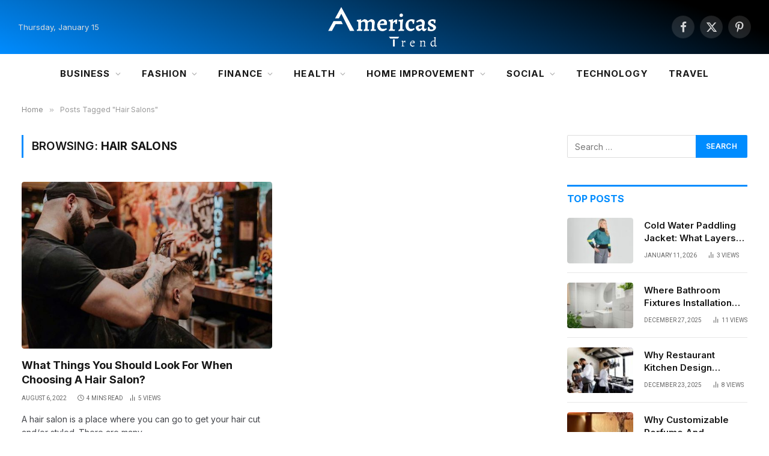

--- FILE ---
content_type: text/html; charset=UTF-8
request_url: https://www.americastrend.com/tag/hair-salons/
body_size: 18765
content:
<!DOCTYPE html>
<html lang="en-US" class="s-light site-s-light">

<head>

	<meta charset="UTF-8" />
	<meta name="viewport" content="width=device-width, initial-scale=1" />
	<meta name='robots' content='noindex, follow' />

	<!-- This site is optimized with the Yoast SEO plugin v26.7 - https://yoast.com/wordpress/plugins/seo/ -->
	<title>Hair Salons Archives | America&#039;s Trend</title><link rel="preload" as="font" href="https://www.americastrend.com/wp-content/themes/smart-mag/css/icons/fonts/ts-icons.woff2?v3.2" type="font/woff2" crossorigin="anonymous" />
	<meta property="og:locale" content="en_US" />
	<meta property="og:type" content="article" />
	<meta property="og:title" content="Hair Salons Archives | America&#039;s Trend" />
	<meta property="og:url" content="https://www.americastrend.com/tag/hair-salons/" />
	<meta property="og:site_name" content="America&#039;s Trend" />
	<meta name="twitter:card" content="summary_large_image" />
	<script type="application/ld+json" class="yoast-schema-graph">{"@context":"https://schema.org","@graph":[{"@type":"CollectionPage","@id":"https://www.americastrend.com/tag/hair-salons/","url":"https://www.americastrend.com/tag/hair-salons/","name":"Hair Salons Archives | America&#039;s Trend","isPartOf":{"@id":"https://www.americastrend.com/#website"},"primaryImageOfPage":{"@id":"https://www.americastrend.com/tag/hair-salons/#primaryimage"},"image":{"@id":"https://www.americastrend.com/tag/hair-salons/#primaryimage"},"thumbnailUrl":"https://www.americastrend.com/wp-content/uploads/2022/08/What-Things-You-Should-Look-For-When-Choosing-A-Hair-Salon-on-americastrend.jpg","breadcrumb":{"@id":"https://www.americastrend.com/tag/hair-salons/#breadcrumb"},"inLanguage":"en-US"},{"@type":"ImageObject","inLanguage":"en-US","@id":"https://www.americastrend.com/tag/hair-salons/#primaryimage","url":"https://www.americastrend.com/wp-content/uploads/2022/08/What-Things-You-Should-Look-For-When-Choosing-A-Hair-Salon-on-americastrend.jpg","contentUrl":"https://www.americastrend.com/wp-content/uploads/2022/08/What-Things-You-Should-Look-For-When-Choosing-A-Hair-Salon-on-americastrend.jpg","width":1440,"height":810,"caption":"What-Things-You-Should-Look-For-When-Choosing-A-Hair-Salon-on-americastrend"},{"@type":"BreadcrumbList","@id":"https://www.americastrend.com/tag/hair-salons/#breadcrumb","itemListElement":[{"@type":"ListItem","position":1,"name":"Home","item":"https://www.americastrend.com/"},{"@type":"ListItem","position":2,"name":"Hair Salons"}]},{"@type":"WebSite","@id":"https://www.americastrend.com/#website","url":"https://www.americastrend.com/","name":"America's Trend","description":"Updates On Latest And Trendy Topics","publisher":{"@id":"https://www.americastrend.com/#organization"},"potentialAction":[{"@type":"SearchAction","target":{"@type":"EntryPoint","urlTemplate":"https://www.americastrend.com/?s={search_term_string}"},"query-input":{"@type":"PropertyValueSpecification","valueRequired":true,"valueName":"search_term_string"}}],"inLanguage":"en-US"},{"@type":"Organization","@id":"https://www.americastrend.com/#organization","name":"America's Trend","url":"https://www.americastrend.com/","logo":{"@type":"ImageObject","inLanguage":"en-US","@id":"https://www.americastrend.com/#/schema/logo/image/","url":"https://www.americastrend.com/wp-content/uploads/2023/07/Logo.png","contentUrl":"https://www.americastrend.com/wp-content/uploads/2023/07/Logo.png","width":300,"height":79,"caption":"America's Trend"},"image":{"@id":"https://www.americastrend.com/#/schema/logo/image/"}}]}</script>
	<!-- / Yoast SEO plugin. -->


<link rel='dns-prefetch' href='//fonts.googleapis.com' />
<link rel="alternate" type="application/rss+xml" title="America&#039;s Trend &raquo; Feed" href="https://www.americastrend.com/feed/" />
<link rel="alternate" type="application/rss+xml" title="America&#039;s Trend &raquo; Comments Feed" href="https://www.americastrend.com/comments/feed/" />
<link rel="alternate" type="application/rss+xml" title="America&#039;s Trend &raquo; Hair Salons Tag Feed" href="https://www.americastrend.com/tag/hair-salons/feed/" />
<style id='wp-img-auto-sizes-contain-inline-css' type='text/css'>
img:is([sizes=auto i],[sizes^="auto," i]){contain-intrinsic-size:3000px 1500px}
/*# sourceURL=wp-img-auto-sizes-contain-inline-css */
</style>
<style id='wp-emoji-styles-inline-css' type='text/css'>

	img.wp-smiley, img.emoji {
		display: inline !important;
		border: none !important;
		box-shadow: none !important;
		height: 1em !important;
		width: 1em !important;
		margin: 0 0.07em !important;
		vertical-align: -0.1em !important;
		background: none !important;
		padding: 0 !important;
	}
/*# sourceURL=wp-emoji-styles-inline-css */
</style>
<link rel='stylesheet' id='wp-block-library-css' href='https://www.americastrend.com/wp-includes/css/dist/block-library/style.min.css?ver=f8008328ac1b388575edbb261fc27aa5' type='text/css' media='all' />
<style id='classic-theme-styles-inline-css' type='text/css'>
/*! This file is auto-generated */
.wp-block-button__link{color:#fff;background-color:#32373c;border-radius:9999px;box-shadow:none;text-decoration:none;padding:calc(.667em + 2px) calc(1.333em + 2px);font-size:1.125em}.wp-block-file__button{background:#32373c;color:#fff;text-decoration:none}
/*# sourceURL=/wp-includes/css/classic-themes.min.css */
</style>
<style id='global-styles-inline-css' type='text/css'>
:root{--wp--preset--aspect-ratio--square: 1;--wp--preset--aspect-ratio--4-3: 4/3;--wp--preset--aspect-ratio--3-4: 3/4;--wp--preset--aspect-ratio--3-2: 3/2;--wp--preset--aspect-ratio--2-3: 2/3;--wp--preset--aspect-ratio--16-9: 16/9;--wp--preset--aspect-ratio--9-16: 9/16;--wp--preset--color--black: #000000;--wp--preset--color--cyan-bluish-gray: #abb8c3;--wp--preset--color--white: #ffffff;--wp--preset--color--pale-pink: #f78da7;--wp--preset--color--vivid-red: #cf2e2e;--wp--preset--color--luminous-vivid-orange: #ff6900;--wp--preset--color--luminous-vivid-amber: #fcb900;--wp--preset--color--light-green-cyan: #7bdcb5;--wp--preset--color--vivid-green-cyan: #00d084;--wp--preset--color--pale-cyan-blue: #8ed1fc;--wp--preset--color--vivid-cyan-blue: #0693e3;--wp--preset--color--vivid-purple: #9b51e0;--wp--preset--gradient--vivid-cyan-blue-to-vivid-purple: linear-gradient(135deg,rgb(6,147,227) 0%,rgb(155,81,224) 100%);--wp--preset--gradient--light-green-cyan-to-vivid-green-cyan: linear-gradient(135deg,rgb(122,220,180) 0%,rgb(0,208,130) 100%);--wp--preset--gradient--luminous-vivid-amber-to-luminous-vivid-orange: linear-gradient(135deg,rgb(252,185,0) 0%,rgb(255,105,0) 100%);--wp--preset--gradient--luminous-vivid-orange-to-vivid-red: linear-gradient(135deg,rgb(255,105,0) 0%,rgb(207,46,46) 100%);--wp--preset--gradient--very-light-gray-to-cyan-bluish-gray: linear-gradient(135deg,rgb(238,238,238) 0%,rgb(169,184,195) 100%);--wp--preset--gradient--cool-to-warm-spectrum: linear-gradient(135deg,rgb(74,234,220) 0%,rgb(151,120,209) 20%,rgb(207,42,186) 40%,rgb(238,44,130) 60%,rgb(251,105,98) 80%,rgb(254,248,76) 100%);--wp--preset--gradient--blush-light-purple: linear-gradient(135deg,rgb(255,206,236) 0%,rgb(152,150,240) 100%);--wp--preset--gradient--blush-bordeaux: linear-gradient(135deg,rgb(254,205,165) 0%,rgb(254,45,45) 50%,rgb(107,0,62) 100%);--wp--preset--gradient--luminous-dusk: linear-gradient(135deg,rgb(255,203,112) 0%,rgb(199,81,192) 50%,rgb(65,88,208) 100%);--wp--preset--gradient--pale-ocean: linear-gradient(135deg,rgb(255,245,203) 0%,rgb(182,227,212) 50%,rgb(51,167,181) 100%);--wp--preset--gradient--electric-grass: linear-gradient(135deg,rgb(202,248,128) 0%,rgb(113,206,126) 100%);--wp--preset--gradient--midnight: linear-gradient(135deg,rgb(2,3,129) 0%,rgb(40,116,252) 100%);--wp--preset--font-size--small: 13px;--wp--preset--font-size--medium: 20px;--wp--preset--font-size--large: 36px;--wp--preset--font-size--x-large: 42px;--wp--preset--spacing--20: 0.44rem;--wp--preset--spacing--30: 0.67rem;--wp--preset--spacing--40: 1rem;--wp--preset--spacing--50: 1.5rem;--wp--preset--spacing--60: 2.25rem;--wp--preset--spacing--70: 3.38rem;--wp--preset--spacing--80: 5.06rem;--wp--preset--shadow--natural: 6px 6px 9px rgba(0, 0, 0, 0.2);--wp--preset--shadow--deep: 12px 12px 50px rgba(0, 0, 0, 0.4);--wp--preset--shadow--sharp: 6px 6px 0px rgba(0, 0, 0, 0.2);--wp--preset--shadow--outlined: 6px 6px 0px -3px rgb(255, 255, 255), 6px 6px rgb(0, 0, 0);--wp--preset--shadow--crisp: 6px 6px 0px rgb(0, 0, 0);}:where(.is-layout-flex){gap: 0.5em;}:where(.is-layout-grid){gap: 0.5em;}body .is-layout-flex{display: flex;}.is-layout-flex{flex-wrap: wrap;align-items: center;}.is-layout-flex > :is(*, div){margin: 0;}body .is-layout-grid{display: grid;}.is-layout-grid > :is(*, div){margin: 0;}:where(.wp-block-columns.is-layout-flex){gap: 2em;}:where(.wp-block-columns.is-layout-grid){gap: 2em;}:where(.wp-block-post-template.is-layout-flex){gap: 1.25em;}:where(.wp-block-post-template.is-layout-grid){gap: 1.25em;}.has-black-color{color: var(--wp--preset--color--black) !important;}.has-cyan-bluish-gray-color{color: var(--wp--preset--color--cyan-bluish-gray) !important;}.has-white-color{color: var(--wp--preset--color--white) !important;}.has-pale-pink-color{color: var(--wp--preset--color--pale-pink) !important;}.has-vivid-red-color{color: var(--wp--preset--color--vivid-red) !important;}.has-luminous-vivid-orange-color{color: var(--wp--preset--color--luminous-vivid-orange) !important;}.has-luminous-vivid-amber-color{color: var(--wp--preset--color--luminous-vivid-amber) !important;}.has-light-green-cyan-color{color: var(--wp--preset--color--light-green-cyan) !important;}.has-vivid-green-cyan-color{color: var(--wp--preset--color--vivid-green-cyan) !important;}.has-pale-cyan-blue-color{color: var(--wp--preset--color--pale-cyan-blue) !important;}.has-vivid-cyan-blue-color{color: var(--wp--preset--color--vivid-cyan-blue) !important;}.has-vivid-purple-color{color: var(--wp--preset--color--vivid-purple) !important;}.has-black-background-color{background-color: var(--wp--preset--color--black) !important;}.has-cyan-bluish-gray-background-color{background-color: var(--wp--preset--color--cyan-bluish-gray) !important;}.has-white-background-color{background-color: var(--wp--preset--color--white) !important;}.has-pale-pink-background-color{background-color: var(--wp--preset--color--pale-pink) !important;}.has-vivid-red-background-color{background-color: var(--wp--preset--color--vivid-red) !important;}.has-luminous-vivid-orange-background-color{background-color: var(--wp--preset--color--luminous-vivid-orange) !important;}.has-luminous-vivid-amber-background-color{background-color: var(--wp--preset--color--luminous-vivid-amber) !important;}.has-light-green-cyan-background-color{background-color: var(--wp--preset--color--light-green-cyan) !important;}.has-vivid-green-cyan-background-color{background-color: var(--wp--preset--color--vivid-green-cyan) !important;}.has-pale-cyan-blue-background-color{background-color: var(--wp--preset--color--pale-cyan-blue) !important;}.has-vivid-cyan-blue-background-color{background-color: var(--wp--preset--color--vivid-cyan-blue) !important;}.has-vivid-purple-background-color{background-color: var(--wp--preset--color--vivid-purple) !important;}.has-black-border-color{border-color: var(--wp--preset--color--black) !important;}.has-cyan-bluish-gray-border-color{border-color: var(--wp--preset--color--cyan-bluish-gray) !important;}.has-white-border-color{border-color: var(--wp--preset--color--white) !important;}.has-pale-pink-border-color{border-color: var(--wp--preset--color--pale-pink) !important;}.has-vivid-red-border-color{border-color: var(--wp--preset--color--vivid-red) !important;}.has-luminous-vivid-orange-border-color{border-color: var(--wp--preset--color--luminous-vivid-orange) !important;}.has-luminous-vivid-amber-border-color{border-color: var(--wp--preset--color--luminous-vivid-amber) !important;}.has-light-green-cyan-border-color{border-color: var(--wp--preset--color--light-green-cyan) !important;}.has-vivid-green-cyan-border-color{border-color: var(--wp--preset--color--vivid-green-cyan) !important;}.has-pale-cyan-blue-border-color{border-color: var(--wp--preset--color--pale-cyan-blue) !important;}.has-vivid-cyan-blue-border-color{border-color: var(--wp--preset--color--vivid-cyan-blue) !important;}.has-vivid-purple-border-color{border-color: var(--wp--preset--color--vivid-purple) !important;}.has-vivid-cyan-blue-to-vivid-purple-gradient-background{background: var(--wp--preset--gradient--vivid-cyan-blue-to-vivid-purple) !important;}.has-light-green-cyan-to-vivid-green-cyan-gradient-background{background: var(--wp--preset--gradient--light-green-cyan-to-vivid-green-cyan) !important;}.has-luminous-vivid-amber-to-luminous-vivid-orange-gradient-background{background: var(--wp--preset--gradient--luminous-vivid-amber-to-luminous-vivid-orange) !important;}.has-luminous-vivid-orange-to-vivid-red-gradient-background{background: var(--wp--preset--gradient--luminous-vivid-orange-to-vivid-red) !important;}.has-very-light-gray-to-cyan-bluish-gray-gradient-background{background: var(--wp--preset--gradient--very-light-gray-to-cyan-bluish-gray) !important;}.has-cool-to-warm-spectrum-gradient-background{background: var(--wp--preset--gradient--cool-to-warm-spectrum) !important;}.has-blush-light-purple-gradient-background{background: var(--wp--preset--gradient--blush-light-purple) !important;}.has-blush-bordeaux-gradient-background{background: var(--wp--preset--gradient--blush-bordeaux) !important;}.has-luminous-dusk-gradient-background{background: var(--wp--preset--gradient--luminous-dusk) !important;}.has-pale-ocean-gradient-background{background: var(--wp--preset--gradient--pale-ocean) !important;}.has-electric-grass-gradient-background{background: var(--wp--preset--gradient--electric-grass) !important;}.has-midnight-gradient-background{background: var(--wp--preset--gradient--midnight) !important;}.has-small-font-size{font-size: var(--wp--preset--font-size--small) !important;}.has-medium-font-size{font-size: var(--wp--preset--font-size--medium) !important;}.has-large-font-size{font-size: var(--wp--preset--font-size--large) !important;}.has-x-large-font-size{font-size: var(--wp--preset--font-size--x-large) !important;}
:where(.wp-block-post-template.is-layout-flex){gap: 1.25em;}:where(.wp-block-post-template.is-layout-grid){gap: 1.25em;}
:where(.wp-block-term-template.is-layout-flex){gap: 1.25em;}:where(.wp-block-term-template.is-layout-grid){gap: 1.25em;}
:where(.wp-block-columns.is-layout-flex){gap: 2em;}:where(.wp-block-columns.is-layout-grid){gap: 2em;}
:root :where(.wp-block-pullquote){font-size: 1.5em;line-height: 1.6;}
/*# sourceURL=global-styles-inline-css */
</style>
<link rel='stylesheet' id='smartmag-core-css' href='https://www.americastrend.com/wp-content/themes/smart-mag/style.css?ver=10.3.2' type='text/css' media='all' />
<style id='smartmag-core-inline-css' type='text/css'>
:root { --c-main: #008cff;
--c-main-rgb: 0,140,255;
--text-font: "Inter", system-ui, -apple-system, "Segoe UI", Arial, sans-serif;
--body-font: "Inter", system-ui, -apple-system, "Segoe UI", Arial, sans-serif;
--tertiary-font: "Roboto", system-ui, -apple-system, "Segoe UI", Arial, sans-serif;
--title-font: var(--body-font);
--h-font: var(--body-font);
--title-size-xs: 15px;
--main-width: 1350px;
--c-post-meta: #666666;
--c-excerpts: #424449;
--excerpt-size: 14px;
--post-content-gaps: 1.4em; }
:root { --wrap-padding: 36px; }
:root { --sidebar-width: 300px; }
.ts-row, .has-el-gap { --sidebar-c-width: calc(var(--sidebar-width) + var(--grid-gutter-h) + var(--sidebar-c-pad)); }
:root { --sidebar-pad: 20px; --sidebar-sep-pad: 20px; }
.smart-head-main .smart-head-mid { --head-h: 90px; background: linear-gradient(200deg, #000000 10%, #008cff 100%); }
.smart-head-main .smart-head-bot { --head-h: 66px; }
.s-dark .smart-head-main .smart-head-bot,
.smart-head-main .s-dark.smart-head-bot { background-color: #1e1521; }
.navigation-main .menu > li > a { font-size: 15px; font-weight: bold; letter-spacing: 0.07em; }
.smart-head-mobile .smart-head-mid { background: linear-gradient(90deg, #0a0202 0%, #930e0e 100%); }
.s-dark .off-canvas, .off-canvas.s-dark { background-color: #0f0007; }
.navigation-small .menu > li > a { font-weight: 500; }
.s-dark .navigation-small { --c-nav-hov: #ffffff; }
.s-dark .smart-head-main .spc-social,
.smart-head-main .s-dark .spc-social { --c-spc-social: rgba(255,255,255,0.8); --c-spc-social-hov: #ffffff; }
.smart-head-main .offcanvas-toggle { transform: scale(0.75); }
.smart-head .ts-button1 { font-size: 13px; letter-spacing: 0.13em; }
.smart-head .ts-button1:not(._) { color: #ffffff; }
.smart-head .ts-button1 { background-color: #ffffff; }
.s-dark .smart-head .ts-button1,
.smart-head .s-dark .ts-button1 { background-color: var(--c-main); }
.post-meta { font-family: var(--tertiary-font); }
.post-meta .meta-item, .post-meta .text-in { font-size: 10px; font-weight: normal; text-transform: uppercase; }
.post-meta .post-cat > a { font-weight: bold; }
.s-light .block-wrap.s-dark { --c-post-meta: var(--c-contrast-450); }
.post-meta .post-author > a { color: #595959; }
.s-dark .post-meta .post-author > a { color: #e0e0e0; }
.s-dark .post-meta .post-cat > a { color: #e0e0e0; }
.post-meta { --p-meta-sep: "\007C"; --p-meta-sep-pad: 7px; }
.l-post { --media-radius: 4px; }
.block-head .heading { font-family: var(--body-font); }
.block-head-b .heading { font-size: 25px; text-transform: initial; }
.block-head-f .heading { font-size: 16px; text-transform: uppercase; }
.block-head-f { --space-below: 10px; --c-line: var(--c-main); --c-border: #ffffff; }
.s-dark .block-head-f { --c-border: #eaeaea; }
.block-head-f .heading { color: var(--c-main); }
.block-head-g .heading { font-size: 19px; font-weight: 600; text-transform: initial; }
.block-head-i .heading { font-size: 16px; font-weight: bold; text-transform: uppercase; letter-spacing: -0.01em; }
.block-head-i { --line-weight: 4px; }
.loop-grid-base .post-title { font-size: 18px; }
.loop-grid-sm .post-title { font-size: 16px; }
.has-nums-a .l-post .post-title:before,
.has-nums-b .l-post .content:before { font-size: 30px; font-weight: normal; line-height: 2; }
.has-nums:not(.has-nums-c) { --num-color: var(--c-main); }
.has-nums-a .l-post .post-title:before,
.has-nums-b .l-post .content:before { content: counter(ts-loop) "/"; }
.loop-list .post-title { font-size: 20px; }
.post-meta-single .meta-item, .post-meta-single .text-in { font-size: 12px; }
.entry-content { font-size: 16px; line-height: 1.66; }
.entry-content p { --post-content-gaps: 1.3em; }
.post-share-b:not(.is-not-global) { --service-height: 36px; --service-width: 118px; --service-min-width: initial; }
.post-share-b:not(.is-not-global) .show-more { width: 38px; min-width: 38px; }
.post-share-b:not(.is-not-global) { --service-b-radius: 3px; }
.post-share-b:not(.is-not-global) .service .label { font-size: 12px; }
.site-s-light .s-head-modern .sub-title { color: #4f4f4f; }
.site-s-light .s-head-modern-a .post-meta { --c-post-meta: #727272; }
.s-post-modern .post-content-wrap { display: grid; grid-template-columns: minmax(0, 1fr); }
.s-post-modern .entry-content { max-width: min(100%, calc(740px + var(--p-spacious-pad)*2)); justify-self: center; }
@media (min-width: 941px) and (max-width: 1200px) { .ts-row, .has-el-gap { --sidebar-c-width: calc(var(--sidebar-width) + var(--grid-gutter-h) + var(--sidebar-c-pad)); }
.navigation-main .menu > li > a { font-size: calc(10px + (15px - 10px) * .7); } }
@media (min-width: 768px) and (max-width: 940px) { .ts-contain, .main { padding-left: 35px; padding-right: 35px; }
.layout-boxed-inner { --wrap-padding: 35px; }
:root { --wrap-padding: 35px; }
.has-nums-a .l-post .post-title:before,
.has-nums-b .l-post .content:before { line-height: 2; } }
@media (max-width: 767px) { .ts-contain, .main { padding-left: 25px; padding-right: 25px; }
.layout-boxed-inner { --wrap-padding: 25px; }
:root { --wrap-padding: 25px; } }
@media (min-width: 940px) and (max-width: 1300px) { :root { --wrap-padding: min(36px, 5vw); } }


/*# sourceURL=smartmag-core-inline-css */
</style>
<link rel='stylesheet' id='smartmag-magnific-popup-css' href='https://www.americastrend.com/wp-content/themes/smart-mag/css/lightbox.css?ver=10.3.2' type='text/css' media='all' />
<link rel='stylesheet' id='smartmag-icons-css' href='https://www.americastrend.com/wp-content/themes/smart-mag/css/icons/icons.css?ver=10.3.2' type='text/css' media='all' />
<link rel='stylesheet' id='smartmag-gfonts-custom-css' href='https://fonts.googleapis.com/css?family=Inter%3A400%2C500%2C600%2C700%7CRoboto%3A400%2C500%2C600%2C700&#038;display=swap' type='text/css' media='all' />
<script type="text/javascript" id="smartmag-lazy-inline-js-after">
/* <![CDATA[ */
/**
 * @copyright ThemeSphere
 * @preserve
 */
var BunyadLazy={};BunyadLazy.load=function(){function a(e,n){var t={};e.dataset.bgset&&e.dataset.sizes?(t.sizes=e.dataset.sizes,t.srcset=e.dataset.bgset):t.src=e.dataset.bgsrc,function(t){var a=t.dataset.ratio;if(0<a){const e=t.parentElement;if(e.classList.contains("media-ratio")){const n=e.style;n.getPropertyValue("--a-ratio")||(n.paddingBottom=100/a+"%")}}}(e);var a,o=document.createElement("img");for(a in o.onload=function(){var t="url('"+(o.currentSrc||o.src)+"')",a=e.style;a.backgroundImage!==t&&requestAnimationFrame(()=>{a.backgroundImage=t,n&&n()}),o.onload=null,o.onerror=null,o=null},o.onerror=o.onload,t)o.setAttribute(a,t[a]);o&&o.complete&&0<o.naturalWidth&&o.onload&&o.onload()}function e(t){t.dataset.loaded||a(t,()=>{document.dispatchEvent(new Event("lazyloaded")),t.dataset.loaded=1})}function n(t){"complete"===document.readyState?t():window.addEventListener("load",t)}return{initEarly:function(){var t,a=()=>{document.querySelectorAll(".img.bg-cover:not(.lazyload)").forEach(e)};"complete"!==document.readyState?(t=setInterval(a,150),n(()=>{a(),clearInterval(t)})):a()},callOnLoad:n,initBgImages:function(t){t&&n(()=>{document.querySelectorAll(".img.bg-cover").forEach(e)})},bgLoad:a}}(),BunyadLazy.load.initEarly();
//# sourceURL=smartmag-lazy-inline-js-after
/* ]]> */
</script>
<script type="text/javascript" src="https://www.americastrend.com/wp-content/plugins/sphere-post-views/assets/js/post-views.js?ver=1.0.1" id="sphere-post-views-js"></script>
<script type="text/javascript" id="sphere-post-views-js-after">
/* <![CDATA[ */
var Sphere_PostViews = {"ajaxUrl":"https:\/\/www.americastrend.com\/wp-admin\/admin-ajax.php?sphere_post_views=1","sampling":0,"samplingRate":10,"repeatCountDelay":0,"postID":false,"token":"12ddfe0991"}
//# sourceURL=sphere-post-views-js-after
/* ]]> */
</script>
<script type="text/javascript" src="https://www.americastrend.com/wp-includes/js/jquery/jquery.min.js?ver=3.7.1" id="jquery-core-js"></script>
<script type="text/javascript" src="https://www.americastrend.com/wp-includes/js/jquery/jquery-migrate.min.js?ver=3.4.1" id="jquery-migrate-js"></script>
<link rel="https://api.w.org/" href="https://www.americastrend.com/wp-json/" /><link rel="alternate" title="JSON" type="application/json" href="https://www.americastrend.com/wp-json/wp/v2/tags/279" /><link rel="EditURI" type="application/rsd+xml" title="RSD" href="https://www.americastrend.com/xmlrpc.php?rsd" />
<meta name="robots" content="index, follow">

<!-- Google Tag Manager -->
<script>(function(w,d,s,l,i){w[l]=w[l]||[];w[l].push({'gtm.start':
new Date().getTime(),event:'gtm.js'});var f=d.getElementsByTagName(s)[0],
j=d.createElement(s),dl=l!='dataLayer'?'&l='+l:'';j.async=true;j.src=
'https://www.googletagmanager.com/gtm.js?id='+i+dl;f.parentNode.insertBefore(j,f);
})(window,document,'script','dataLayer','GTM-WTNTMLH');</script>
<!-- End Google Tag Manager -->
		<script>
		var BunyadSchemeKey = 'bunyad-scheme';
		(() => {
			const d = document.documentElement;
			const c = d.classList;
			var scheme = localStorage.getItem(BunyadSchemeKey);
			
			if (scheme) {
				d.dataset.origClass = c;
				scheme === 'dark' ? c.remove('s-light', 'site-s-light') : c.remove('s-dark', 'site-s-dark');
				c.add('site-s-' + scheme, 's-' + scheme);
			}
		})();
		</script>
		<meta name="generator" content="Elementor 3.33.4; features: e_font_icon_svg, additional_custom_breakpoints; settings: css_print_method-external, google_font-enabled, font_display-swap">
			<style>
				.e-con.e-parent:nth-of-type(n+4):not(.e-lazyloaded):not(.e-no-lazyload),
				.e-con.e-parent:nth-of-type(n+4):not(.e-lazyloaded):not(.e-no-lazyload) * {
					background-image: none !important;
				}
				@media screen and (max-height: 1024px) {
					.e-con.e-parent:nth-of-type(n+3):not(.e-lazyloaded):not(.e-no-lazyload),
					.e-con.e-parent:nth-of-type(n+3):not(.e-lazyloaded):not(.e-no-lazyload) * {
						background-image: none !important;
					}
				}
				@media screen and (max-height: 640px) {
					.e-con.e-parent:nth-of-type(n+2):not(.e-lazyloaded):not(.e-no-lazyload),
					.e-con.e-parent:nth-of-type(n+2):not(.e-lazyloaded):not(.e-no-lazyload) * {
						background-image: none !important;
					}
				}
			</style>
			<style type="text/css">.saboxplugin-wrap{-webkit-box-sizing:border-box;-moz-box-sizing:border-box;-ms-box-sizing:border-box;box-sizing:border-box;border:1px solid #eee;width:100%;clear:both;display:block;overflow:hidden;word-wrap:break-word;position:relative}.saboxplugin-wrap .saboxplugin-gravatar{float:left;padding:0 20px 20px 20px}.saboxplugin-wrap .saboxplugin-gravatar img{max-width:100px;height:auto;border-radius:0;}.saboxplugin-wrap .saboxplugin-authorname{font-size:18px;line-height:1;margin:20px 0 0 20px;display:block}.saboxplugin-wrap .saboxplugin-authorname a{text-decoration:none}.saboxplugin-wrap .saboxplugin-authorname a:focus{outline:0}.saboxplugin-wrap .saboxplugin-desc{display:block;margin:5px 20px}.saboxplugin-wrap .saboxplugin-desc a{text-decoration:underline}.saboxplugin-wrap .saboxplugin-desc p{margin:5px 0 12px}.saboxplugin-wrap .saboxplugin-web{margin:0 20px 15px;text-align:left}.saboxplugin-wrap .sab-web-position{text-align:right}.saboxplugin-wrap .saboxplugin-web a{color:#ccc;text-decoration:none}.saboxplugin-wrap .saboxplugin-socials{position:relative;display:block;background:#fcfcfc;padding:5px;border-top:1px solid #eee}.saboxplugin-wrap .saboxplugin-socials a svg{width:20px;height:20px}.saboxplugin-wrap .saboxplugin-socials a svg .st2{fill:#fff; transform-origin:center center;}.saboxplugin-wrap .saboxplugin-socials a svg .st1{fill:rgba(0,0,0,.3)}.saboxplugin-wrap .saboxplugin-socials a:hover{opacity:.8;-webkit-transition:opacity .4s;-moz-transition:opacity .4s;-o-transition:opacity .4s;transition:opacity .4s;box-shadow:none!important;-webkit-box-shadow:none!important}.saboxplugin-wrap .saboxplugin-socials .saboxplugin-icon-color{box-shadow:none;padding:0;border:0;-webkit-transition:opacity .4s;-moz-transition:opacity .4s;-o-transition:opacity .4s;transition:opacity .4s;display:inline-block;color:#fff;font-size:0;text-decoration:inherit;margin:5px;-webkit-border-radius:0;-moz-border-radius:0;-ms-border-radius:0;-o-border-radius:0;border-radius:0;overflow:hidden}.saboxplugin-wrap .saboxplugin-socials .saboxplugin-icon-grey{text-decoration:inherit;box-shadow:none;position:relative;display:-moz-inline-stack;display:inline-block;vertical-align:middle;zoom:1;margin:10px 5px;color:#444;fill:#444}.clearfix:after,.clearfix:before{content:' ';display:table;line-height:0;clear:both}.ie7 .clearfix{zoom:1}.saboxplugin-socials.sabox-colored .saboxplugin-icon-color .sab-twitch{border-color:#38245c}.saboxplugin-socials.sabox-colored .saboxplugin-icon-color .sab-behance{border-color:#003eb0}.saboxplugin-socials.sabox-colored .saboxplugin-icon-color .sab-deviantart{border-color:#036824}.saboxplugin-socials.sabox-colored .saboxplugin-icon-color .sab-digg{border-color:#00327c}.saboxplugin-socials.sabox-colored .saboxplugin-icon-color .sab-dribbble{border-color:#ba1655}.saboxplugin-socials.sabox-colored .saboxplugin-icon-color .sab-facebook{border-color:#1e2e4f}.saboxplugin-socials.sabox-colored .saboxplugin-icon-color .sab-flickr{border-color:#003576}.saboxplugin-socials.sabox-colored .saboxplugin-icon-color .sab-github{border-color:#264874}.saboxplugin-socials.sabox-colored .saboxplugin-icon-color .sab-google{border-color:#0b51c5}.saboxplugin-socials.sabox-colored .saboxplugin-icon-color .sab-html5{border-color:#902e13}.saboxplugin-socials.sabox-colored .saboxplugin-icon-color .sab-instagram{border-color:#1630aa}.saboxplugin-socials.sabox-colored .saboxplugin-icon-color .sab-linkedin{border-color:#00344f}.saboxplugin-socials.sabox-colored .saboxplugin-icon-color .sab-pinterest{border-color:#5b040e}.saboxplugin-socials.sabox-colored .saboxplugin-icon-color .sab-reddit{border-color:#992900}.saboxplugin-socials.sabox-colored .saboxplugin-icon-color .sab-rss{border-color:#a43b0a}.saboxplugin-socials.sabox-colored .saboxplugin-icon-color .sab-sharethis{border-color:#5d8420}.saboxplugin-socials.sabox-colored .saboxplugin-icon-color .sab-soundcloud{border-color:#995200}.saboxplugin-socials.sabox-colored .saboxplugin-icon-color .sab-spotify{border-color:#0f612c}.saboxplugin-socials.sabox-colored .saboxplugin-icon-color .sab-stackoverflow{border-color:#a95009}.saboxplugin-socials.sabox-colored .saboxplugin-icon-color .sab-steam{border-color:#006388}.saboxplugin-socials.sabox-colored .saboxplugin-icon-color .sab-user_email{border-color:#b84e05}.saboxplugin-socials.sabox-colored .saboxplugin-icon-color .sab-tumblr{border-color:#10151b}.saboxplugin-socials.sabox-colored .saboxplugin-icon-color .sab-twitter{border-color:#0967a0}.saboxplugin-socials.sabox-colored .saboxplugin-icon-color .sab-vimeo{border-color:#0d7091}.saboxplugin-socials.sabox-colored .saboxplugin-icon-color .sab-windows{border-color:#003f71}.saboxplugin-socials.sabox-colored .saboxplugin-icon-color .sab-whatsapp{border-color:#003f71}.saboxplugin-socials.sabox-colored .saboxplugin-icon-color .sab-wordpress{border-color:#0f3647}.saboxplugin-socials.sabox-colored .saboxplugin-icon-color .sab-yahoo{border-color:#14002d}.saboxplugin-socials.sabox-colored .saboxplugin-icon-color .sab-youtube{border-color:#900}.saboxplugin-socials.sabox-colored .saboxplugin-icon-color .sab-xing{border-color:#000202}.saboxplugin-socials.sabox-colored .saboxplugin-icon-color .sab-mixcloud{border-color:#2475a0}.saboxplugin-socials.sabox-colored .saboxplugin-icon-color .sab-vk{border-color:#243549}.saboxplugin-socials.sabox-colored .saboxplugin-icon-color .sab-medium{border-color:#00452c}.saboxplugin-socials.sabox-colored .saboxplugin-icon-color .sab-quora{border-color:#420e00}.saboxplugin-socials.sabox-colored .saboxplugin-icon-color .sab-meetup{border-color:#9b181c}.saboxplugin-socials.sabox-colored .saboxplugin-icon-color .sab-goodreads{border-color:#000}.saboxplugin-socials.sabox-colored .saboxplugin-icon-color .sab-snapchat{border-color:#999700}.saboxplugin-socials.sabox-colored .saboxplugin-icon-color .sab-500px{border-color:#00557f}.saboxplugin-socials.sabox-colored .saboxplugin-icon-color .sab-mastodont{border-color:#185886}.sabox-plus-item{margin-bottom:20px}@media screen and (max-width:480px){.saboxplugin-wrap{text-align:center}.saboxplugin-wrap .saboxplugin-gravatar{float:none;padding:20px 0;text-align:center;margin:0 auto;display:block}.saboxplugin-wrap .saboxplugin-gravatar img{float:none;display:inline-block;display:-moz-inline-stack;vertical-align:middle;zoom:1}.saboxplugin-wrap .saboxplugin-desc{margin:0 10px 20px;text-align:center}.saboxplugin-wrap .saboxplugin-authorname{text-align:center;margin:10px 0 20px}}body .saboxplugin-authorname a,body .saboxplugin-authorname a:hover{box-shadow:none;-webkit-box-shadow:none}a.sab-profile-edit{font-size:16px!important;line-height:1!important}.sab-edit-settings a,a.sab-profile-edit{color:#0073aa!important;box-shadow:none!important;-webkit-box-shadow:none!important}.sab-edit-settings{margin-right:15px;position:absolute;right:0;z-index:2;bottom:10px;line-height:20px}.sab-edit-settings i{margin-left:5px}.saboxplugin-socials{line-height:1!important}.rtl .saboxplugin-wrap .saboxplugin-gravatar{float:right}.rtl .saboxplugin-wrap .saboxplugin-authorname{display:flex;align-items:center}.rtl .saboxplugin-wrap .saboxplugin-authorname .sab-profile-edit{margin-right:10px}.rtl .sab-edit-settings{right:auto;left:0}img.sab-custom-avatar{max-width:75px;}.saboxplugin-wrap {margin-top:0px; margin-bottom:0px; padding: 0px 0px }.saboxplugin-wrap .saboxplugin-authorname {font-size:18px; line-height:25px;}.saboxplugin-wrap .saboxplugin-desc p, .saboxplugin-wrap .saboxplugin-desc {font-size:14px !important; line-height:21px !important;}.saboxplugin-wrap .saboxplugin-web {font-size:14px;}.saboxplugin-wrap .saboxplugin-socials a svg {width:18px;height:18px;}</style><link rel="icon" href="https://www.americastrend.com/wp-content/uploads/2024/09/cropped-47-32x32.jpg" sizes="32x32" />
<link rel="icon" href="https://www.americastrend.com/wp-content/uploads/2024/09/cropped-47-192x192.jpg" sizes="192x192" />
<link rel="apple-touch-icon" href="https://www.americastrend.com/wp-content/uploads/2024/09/cropped-47-180x180.jpg" />
<meta name="msapplication-TileImage" content="https://www.americastrend.com/wp-content/uploads/2024/09/cropped-47-270x270.jpg" />
		<style type="text/css" id="wp-custom-css">
			.gform-theme--framework .gfield:where(.gfield--type-fileupload,.gfield--input-type-fileupload) .gform_drop_area::before { 
	color: #008CFF;}
.gform-theme.gform-theme--framework.gform_wrapper .button:where(:not(.gform-theme-no-framework):not(.gform-theme__disable):not(.gform-theme__disable *):not(.gform-theme__disable-framework):not(.gform-theme__disable-framework *)).gform-theme-button--control, .gform-theme.gform-theme--framework.gform_wrapper .gform-theme-button:where(:not(.gform-theme-no-framework):not(.gform-theme__disable):not(.gform-theme__disable *):not(.gform-theme__disable-framework):not(.gform-theme__disable-framework *)).gform-theme-button--control, .gform-theme.gform-theme--framework.gform_wrapper :where(:not(.mce-splitbtn))>button:not([id*=mceu_]):not(.mce-open):where(:not(.gform-theme-no-framework):not(.gform-theme__disable):not(.gform-theme__disable *):not(.gform-theme__disable-framework):not(.gform-theme__disable-framework *)).gform-theme-button--control, .gform-theme.gform-theme--framework.gform_wrapper button.button:where(:not(.gform-theme-no-framework):not(.gform-theme__disable):not(.gform-theme__disable *):not(.gform-theme__disable-framework):not(.gform-theme__disable-framework *)).gform-theme-button--control, .gform-theme.gform-theme--framework.gform_wrapper input:is([type=submit],[type=button],[type=reset]).button:where(:not(.gform-theme-no-framework):not(.gform-theme__disable):not(.gform-theme__disable *):not(.gform-theme__disable-framework):not(.gform-theme__disable-framework *)).gform-theme-button--control, .gform-theme.gform-theme--framework.gform_wrapper input:is([type=submit],[type=button],[type=reset]):where(:not(.gform-theme-no-framework):not(.gform-theme__disable):not(.gform-theme__disable *):not(.gform-theme__disable-framework):not(.gform-theme__disable-framework *)).gform-theme-button--control, .gform-theme.gform-theme--framework.gform_wrapper input[type=submit].button.gform_button:where(:not(.gform-theme-no-framework):not(.gform-theme__disable):not(.gform-theme__disable *):not(.gform-theme__disable-framework):not(.gform-theme__disable-framework *)).gform-theme-button--control {
	--gf-local-bg-color: #008CFF;}

.gform-theme.gform-theme--framework.gform_wrapper .button:where(:not(.gform-theme-no-framework):not(.gform-theme__disable):not(.gform-theme__disable *):not(.gform-theme__disable-framework):not(.gform-theme__disable-framework *)), .gform-theme.gform-theme--framework.gform_wrapper .gform-theme-button:where(:not(.gform-theme-no-framework):not(.gform-theme__disable):not(.gform-theme__disable *):not(.gform-theme__disable-framework):not(.gform-theme__disable-framework *)), .gform-theme.gform-theme--framework.gform_wrapper :where(:not(.mce-splitbtn))>button:not([id*=mceu_]):not(.mce-open):where(:not(.gform-theme-no-framework):not(.gform-theme__disable):not(.gform-theme__disable *):not(.gform-theme__disable-framework):not(.gform-theme__disable-framework *)), .gform-theme.gform-theme--framework.gform_wrapper button.button:where(:not(.gform-theme-no-framework):not(.gform-theme__disable):not(.gform-theme__disable *):not(.gform-theme__disable-framework):not(.gform-theme__disable-framework *)), .gform-theme.gform-theme--framework.gform_wrapper input:is([type=submit],[type=button],[type=reset]).button:where(:not(.gform-theme-no-framework):not(.gform-theme__disable):not(.gform-theme__disable *):not(.gform-theme__disable-framework):not(.gform-theme__disable-framework *)), .gform-theme.gform-theme--framework.gform_wrapper input:is([type=submit],[type=button],[type=reset]):where(:not(.gform-theme-no-framework):not(.gform-theme__disable):not(.gform-theme__disable *):not(.gform-theme__disable-framework):not(.gform-theme__disable-framework *)), .gform-theme.gform-theme--framework.gform_wrapper input[type=submit].button.gform_button:where(:not(.gform-theme-no-framework):not(.gform-theme__disable):not(.gform-theme__disable *):not(.gform-theme__disable-framework):not(.gform-theme__disable-framework *)) {
	--gf-local-bg-color: #008CFF;}

.lower-footer.bold-footer-lower {
	position: absolute;
	width: 100%;
	z-index: 9;
}		</style>
		

</head>

<body data-rsssl=1 class="archive tag tag-hair-salons tag-279 wp-theme-smart-mag right-sidebar has-lb has-lb-sm ts-img-hov-fade layout-normal elementor-default elementor-kit-1898">

<!-- Google Tag Manager (noscript) -->
<noscript><iframe src="https://www.googletagmanager.com/ns.html?id=GTM-WTNTMLH"
height="0" width="0" style="display:none;visibility:hidden"></iframe></noscript>
<!-- End Google Tag Manager (noscript) -->

<div class="main-wrap">

	
<div class="off-canvas-backdrop"></div>
<div class="mobile-menu-container off-canvas s-dark hide-widgets-sm hide-menu-lg" id="off-canvas">

	<div class="off-canvas-head">
		<a href="#" class="close">
			<span class="visuallyhidden">Close Menu</span>
			<i class="tsi tsi-times"></i>
		</a>

		<div class="ts-logo">
			<img fetchpriority="high" class="logo-mobile logo-image logo-image-dark" src="https://www.americastrend.com/wp-content/uploads/2024/09/47-1.png" width="650" height="130" alt="America&#039;s Trend"/><img class="logo-mobile logo-image" src="https://www.americastrend.com/wp-content/uploads/2024/09/47-1.png" width="650" height="130" alt="America&#039;s Trend"/>		</div>
	</div>

	<div class="off-canvas-content">

					<ul class="mobile-menu"></ul>
		
		
		
	</div>

</div>
<div class="smart-head smart-head-b smart-head-main" id="smart-head" data-sticky="bot" data-sticky-type="fixed" data-sticky-full="1">
	
	<div class="smart-head-row smart-head-mid smart-head-row-3 s-dark smart-head-row-full">

		<div class="inner wrap">

							
				<div class="items items-left ">
				
<span class="h-date">
	Thursday, January 15</span>				</div>

							
				<div class="items items-center ">
					<a href="https://www.americastrend.com/" title="America&#039;s Trend" rel="home" class="logo-link ts-logo logo-is-image">
		<span>
			
				
					<img src="https://www.americastrend.com/wp-content/uploads/2024/09/47-1.png" class="logo-image logo-image-dark" alt="America&#039;s Trend" width="1300" height="260"/><img loading="lazy" src="https://www.americastrend.com/wp-content/uploads/2024/09/47-1.png" class="logo-image" alt="America&#039;s Trend" width="1300" height="260"/>
									 
					</span>
	</a>				</div>

							
				<div class="items items-right ">
				
		<div class="spc-social-block spc-social spc-social-b smart-head-social">
		
			
				<a href="https://www.facebook.com/americastrend/" class="link service s-facebook" target="_blank" rel="nofollow noopener">
					<i class="icon tsi tsi-facebook"></i>					<span class="visuallyhidden">Facebook</span>
				</a>
									
			
				<a href="https://x.com/AmericasTr60145" class="link service s-twitter" target="_blank" rel="nofollow noopener">
					<i class="icon tsi tsi-twitter"></i>					<span class="visuallyhidden">X (Twitter)</span>
				</a>
									
			
				<a href="https://www.pinterest.com/americastrend165" class="link service s-pinterest" target="_blank" rel="nofollow noopener">
					<i class="icon tsi tsi-pinterest-p"></i>					<span class="visuallyhidden">Pinterest</span>
				</a>
									
			
		</div>

						</div>

						
		</div>
	</div>

	
	<div class="smart-head-row smart-head-bot smart-head-row-3 is-light has-center-nav smart-head-row-full">

		<div class="inner wrap">

							
				<div class="items items-left empty">
								</div>

							
				<div class="items items-center ">
					<div class="nav-wrap">
		<nav class="navigation navigation-main nav-hov-a">
			<ul id="menu-main-menu" class="menu"><li id="menu-item-337" class="menu-item menu-item-type-taxonomy menu-item-object-category menu-item-has-children menu-cat-73 menu-item-337"><a href="https://www.americastrend.com/category/business/">Business</a>
<ul class="sub-menu">
	<li id="menu-item-338" class="menu-item menu-item-type-taxonomy menu-item-object-category menu-cat-76 menu-item-338"><a href="https://www.americastrend.com/category/business/ideas/">Ideas</a></li>
	<li id="menu-item-339" class="menu-item menu-item-type-taxonomy menu-item-object-category menu-cat-77 menu-item-339"><a href="https://www.americastrend.com/category/business/insurance/">Insurance</a></li>
	<li id="menu-item-340" class="menu-item menu-item-type-taxonomy menu-item-object-category menu-cat-74 menu-item-340"><a href="https://www.americastrend.com/category/business/investment/">Investment</a></li>
	<li id="menu-item-341" class="menu-item menu-item-type-taxonomy menu-item-object-category menu-cat-75 menu-item-341"><a href="https://www.americastrend.com/category/business/real-estate/">Real Estate</a></li>
	<li id="menu-item-364" class="menu-item menu-item-type-taxonomy menu-item-object-category menu-cat-103 menu-item-364"><a href="https://www.americastrend.com/category/marketing/online-marketing/">Online Marketing</a></li>
	<li id="menu-item-365" class="menu-item menu-item-type-taxonomy menu-item-object-category menu-cat-104 menu-item-365"><a href="https://www.americastrend.com/category/marketing/traditional-marketing/">Traditional Marketing</a></li>
	<li id="menu-item-363" class="menu-item menu-item-type-taxonomy menu-item-object-category menu-cat-102 menu-item-363"><a href="https://www.americastrend.com/category/marketing/">Marketing</a></li>
</ul>
</li>
<li id="menu-item-342" class="menu-item menu-item-type-taxonomy menu-item-object-category menu-item-has-children menu-cat-89 menu-item-342"><a href="https://www.americastrend.com/category/fashion/">Fashion</a>
<ul class="sub-menu">
	<li id="menu-item-343" class="menu-item menu-item-type-taxonomy menu-item-object-category menu-cat-92 menu-item-343"><a href="https://www.americastrend.com/category/fashion/gear/">Gear</a></li>
	<li id="menu-item-344" class="menu-item menu-item-type-taxonomy menu-item-object-category menu-cat-90 menu-item-344"><a href="https://www.americastrend.com/category/fashion/men/">Men</a></li>
	<li id="menu-item-345" class="menu-item menu-item-type-taxonomy menu-item-object-category menu-cat-91 menu-item-345"><a href="https://www.americastrend.com/category/fashion/women/">Women</a></li>
</ul>
</li>
<li id="menu-item-346" class="menu-item menu-item-type-taxonomy menu-item-object-category menu-item-has-children menu-cat-79 menu-item-346"><a href="https://www.americastrend.com/category/finance/">Finance</a>
<ul class="sub-menu">
	<li id="menu-item-347" class="menu-item menu-item-type-taxonomy menu-item-object-category menu-cat-80 menu-item-347"><a href="https://www.americastrend.com/category/finance/cryptocurrency/">Cryptocurrency</a></li>
	<li id="menu-item-348" class="menu-item menu-item-type-taxonomy menu-item-object-category menu-cat-81 menu-item-348"><a href="https://www.americastrend.com/category/finance/forex/">Forex</a></li>
</ul>
</li>
<li id="menu-item-351" class="menu-item menu-item-type-taxonomy menu-item-object-category menu-item-has-children menu-cat-83 menu-item-351"><a href="https://www.americastrend.com/category/health/">Health</a>
<ul class="sub-menu">
	<li id="menu-item-350" class="menu-item menu-item-type-taxonomy menu-item-object-category menu-cat-88 menu-item-350"><a href="https://www.americastrend.com/category/food/">Food</a></li>
	<li id="menu-item-352" class="menu-item menu-item-type-taxonomy menu-item-object-category menu-cat-84 menu-item-352"><a href="https://www.americastrend.com/category/health/fitness/">Fitness</a></li>
	<li id="menu-item-353" class="menu-item menu-item-type-taxonomy menu-item-object-category menu-cat-86 menu-item-353"><a href="https://www.americastrend.com/category/health/habits/">Habits</a></li>
</ul>
</li>
<li id="menu-item-356" class="menu-item menu-item-type-taxonomy menu-item-object-category menu-item-has-children menu-cat-95 menu-item-356"><a href="https://www.americastrend.com/category/home-improvement/">Home Improvement</a>
<ul class="sub-menu">
	<li id="menu-item-357" class="menu-item menu-item-type-taxonomy menu-item-object-category menu-cat-100 menu-item-357"><a href="https://www.americastrend.com/category/home-improvement/gardening/">Gardening</a></li>
	<li id="menu-item-358" class="menu-item menu-item-type-taxonomy menu-item-object-category menu-cat-96 menu-item-358"><a href="https://www.americastrend.com/category/home-improvement/interior/">Interior</a></li>
	<li id="menu-item-359" class="menu-item menu-item-type-taxonomy menu-item-object-category menu-cat-97 menu-item-359"><a href="https://www.americastrend.com/category/home-improvement/kitchen/">Kitchen</a></li>
	<li id="menu-item-360" class="menu-item menu-item-type-taxonomy menu-item-object-category menu-cat-99 menu-item-360"><a href="https://www.americastrend.com/category/home-improvement/painting/">Painting</a></li>
	<li id="menu-item-362" class="menu-item menu-item-type-taxonomy menu-item-object-category menu-cat-98 menu-item-362"><a href="https://www.americastrend.com/category/home-improvement/remodeling/">Remodeling</a></li>
</ul>
</li>
<li id="menu-item-370" class="menu-item menu-item-type-taxonomy menu-item-object-category menu-item-has-children menu-cat-105 menu-item-370"><a href="https://www.americastrend.com/category/social/">Social</a>
<ul class="sub-menu">
	<li id="menu-item-372" class="menu-item menu-item-type-taxonomy menu-item-object-category menu-cat-108 menu-item-372"><a href="https://www.americastrend.com/category/social/childcare/">Childcare</a></li>
	<li id="menu-item-373" class="menu-item menu-item-type-taxonomy menu-item-object-category menu-cat-109 menu-item-373"><a href="https://www.americastrend.com/category/social/education/">Education</a></li>
	<li id="menu-item-374" class="menu-item menu-item-type-taxonomy menu-item-object-category menu-cat-106 menu-item-374"><a href="https://www.americastrend.com/category/social/parenting/">Parenting</a></li>
</ul>
</li>
<li id="menu-item-375" class="menu-item menu-item-type-taxonomy menu-item-object-category menu-cat-94 menu-item-375"><a href="https://www.americastrend.com/category/technology/">Technology</a></li>
<li id="menu-item-376" class="menu-item menu-item-type-taxonomy menu-item-object-category menu-cat-93 menu-item-376"><a href="https://www.americastrend.com/category/travel/">Travel</a></li>
</ul>		</nav>
	</div>
				</div>

							
				<div class="items items-right empty">
								</div>

						
		</div>
	</div>

	</div>
<div class="smart-head smart-head-a smart-head-mobile" id="smart-head-mobile" data-sticky="mid" data-sticky-type="smart" data-sticky-full>
	
	<div class="smart-head-row smart-head-mid smart-head-row-3 s-dark smart-head-row-full">

		<div class="inner wrap">

							
				<div class="items items-left ">
				
<button class="offcanvas-toggle has-icon" type="button" aria-label="Menu">
	<span class="hamburger-icon hamburger-icon-a">
		<span class="inner"></span>
	</span>
</button>				</div>

							
				<div class="items items-center ">
					<a href="https://www.americastrend.com/" title="America&#039;s Trend" rel="home" class="logo-link ts-logo logo-is-image">
		<span>
			
									<img fetchpriority="high" class="logo-mobile logo-image logo-image-dark" src="https://www.americastrend.com/wp-content/uploads/2024/09/47-1.png" width="650" height="130" alt="America&#039;s Trend"/><img class="logo-mobile logo-image" src="https://www.americastrend.com/wp-content/uploads/2024/09/47-1.png" width="650" height="130" alt="America&#039;s Trend"/>									 
					</span>
	</a>				</div>

							
				<div class="items items-right ">
				

	<a href="#" class="search-icon has-icon-only is-icon" title="Search">
		<i class="tsi tsi-search"></i>
	</a>

				</div>

						
		</div>
	</div>

	</div>
<nav class="breadcrumbs is-full-width breadcrumbs-a" id="breadcrumb"><div class="inner ts-contain "><span><a href="https://www.americastrend.com/"><span>Home</span></a></span><span class="delim">&raquo;</span><span class="current">Posts Tagged &quot;Hair Salons&quot;</span></div></nav>
<div class="main ts-contain cf right-sidebar">
			<div class="ts-row">
			<div class="col-8 main-content">

							<h1 class="archive-heading">
					Browsing: <span>Hair Salons</span>				</h1>
						
					
							
					<section class="block-wrap block-grid mb-none" data-id="1">

				
			<div class="block-content">
					
	<div class="loop loop-grid loop-grid-base grid grid-2 md:grid-2 xs:grid-1">

					
<article class="l-post grid-post grid-base-post">

	
			<div class="media">

		
			<a href="https://www.americastrend.com/what-things-you-should-look-for-when-choosing-a-hair-salon/" class="image-link media-ratio ratio-3-2" title="What Things You Should Look For When Choosing A Hair Salon?"><span data-bgsrc="https://www.americastrend.com/wp-content/uploads/2022/08/What-Things-You-Should-Look-For-When-Choosing-A-Hair-Salon-on-americastrend-450x253.jpg" class="img bg-cover wp-post-image attachment-bunyad-grid size-bunyad-grid no-lazy skip-lazy" data-bgset="https://www.americastrend.com/wp-content/uploads/2022/08/What-Things-You-Should-Look-For-When-Choosing-A-Hair-Salon-on-americastrend-1200x675.jpg 1200w, https://www.americastrend.com/wp-content/uploads/2022/08/What-Things-You-Should-Look-For-When-Choosing-A-Hair-Salon-on-americastrend-768x432.jpg 768w, https://www.americastrend.com/wp-content/uploads/2022/08/What-Things-You-Should-Look-For-When-Choosing-A-Hair-Salon-on-americastrend-1024x576.jpg 1024w, https://www.americastrend.com/wp-content/uploads/2022/08/What-Things-You-Should-Look-For-When-Choosing-A-Hair-Salon-on-americastrend-696x392.jpg 696w, https://www.americastrend.com/wp-content/uploads/2022/08/What-Things-You-Should-Look-For-When-Choosing-A-Hair-Salon-on-americastrend-1068x601.jpg 1068w, https://www.americastrend.com/wp-content/uploads/2022/08/What-Things-You-Should-Look-For-When-Choosing-A-Hair-Salon-on-americastrend-747x420.jpg 747w, https://www.americastrend.com/wp-content/uploads/2022/08/What-Things-You-Should-Look-For-When-Choosing-A-Hair-Salon-on-americastrend.jpg 1440w" data-sizes="(max-width: 424px) 100vw, 424px" role="img" aria-label="What-Things-You-Should-Look-For-When-Choosing-A-Hair-Salon-on-americastrend"></span></a>			
			
			
			
		
		</div>
	

	
		<div class="content">

			<div class="post-meta post-meta-a has-below"><h2 class="is-title post-title"><a href="https://www.americastrend.com/what-things-you-should-look-for-when-choosing-a-hair-salon/">What Things You Should Look For When Choosing A Hair Salon?</a></h2><div class="post-meta-items meta-below"><span class="meta-item has-next-icon date"><span class="date-link"><time class="post-date" datetime="2022-08-06T09:06:03+00:00">August 6, 2022</time></span></span><span class="has-next-icon meta-item read-time has-icon"><i class="tsi tsi-clock"></i>4 Mins Read</span><span title="5 Article Views" class="meta-item post-views has-icon"><i class="tsi tsi-bar-chart-2"></i>5 <span>Views</span></span></div></div>			
						
				<div class="excerpt">
					<p>A hair salon is a place where you can go to get your hair cut and/or styled. There are many&hellip;</p>
				</div>
			
			
			
		</div>

	
</article>		
	</div>

	

	<nav class="main-pagination pagination-numbers" data-type="numbers">
			</nav>


	
			</div>

		</section>
		
			</div>
			
					
	
	<aside class="col-4 main-sidebar has-sep" data-sticky="1">
	
			<div class="inner theiaStickySidebar">
		
			<div id="search-3" class="widget widget_search"><form role="search" method="get" class="search-form" action="https://www.americastrend.com/">
				<label>
					<span class="screen-reader-text">Search for:</span>
					<input type="search" class="search-field" placeholder="Search &hellip;" value="" name="s" />
				</label>
				<input type="submit" class="search-submit" value="Search" />
			</form></div>
		<div id="smartmag-block-posts-small-2" class="widget ts-block-widget smartmag-widget-posts-small">		
		<div class="block">
					<section class="block-wrap block-posts-small block-sc mb-none" data-id="2">

			<div class="widget-title block-head block-head-ac block-head block-head-ac block-head-f is-left has-style"><h5 class="heading">Top Posts</h5></div>	
			<div class="block-content">
				
	<div class="loop loop-small loop-small-a loop-sep loop-small-sep grid grid-1 md:grid-1 sm:grid-1 xs:grid-1">

					
<article class="l-post small-post small-a-post m-pos-left">

	
			<div class="media">

		
			<a href="https://www.americastrend.com/paddling-jacket-womens/" class="image-link media-ratio ar-bunyad-thumb" title="Cold Water Paddling Jacket: What Layers Do You Really Need?"><span data-bgsrc="https://www.americastrend.com/wp-content/uploads/2026/01/paddling-jacket-womens-300x189.jpg" class="img bg-cover wp-post-image attachment-medium size-medium lazyload" data-bgset="https://www.americastrend.com/wp-content/uploads/2026/01/paddling-jacket-womens-300x189.jpg 300w, https://www.americastrend.com/wp-content/uploads/2026/01/paddling-jacket-womens-768x484.jpg 768w, https://www.americastrend.com/wp-content/uploads/2026/01/paddling-jacket-womens-150x95.jpg 150w, https://www.americastrend.com/wp-content/uploads/2026/01/paddling-jacket-womens-450x284.jpg 450w, https://www.americastrend.com/wp-content/uploads/2026/01/paddling-jacket-womens.jpg 1000w" data-sizes="(max-width: 124px) 100vw, 124px" role="img" aria-label="paddling jacket women&#039;s"></span></a>			
			
			
			
		
		</div>
	

	
		<div class="content">

			<div class="post-meta post-meta-a post-meta-left has-below"><h4 class="is-title post-title limit-lines l-lines-2"><a href="https://www.americastrend.com/paddling-jacket-womens/">Cold Water Paddling Jacket: What Layers Do You Really Need?</a></h4><div class="post-meta-items meta-below"><span class="meta-item has-next-icon date"><span class="date-link"><time class="post-date" datetime="2026-01-11T15:21:38+00:00">January 11, 2026</time></span></span><span title="3 Article Views" class="meta-item post-views has-icon"><i class="tsi tsi-bar-chart-2"></i>3 <span>Views</span></span></div></div>			
			
			
		</div>

	
</article>	
					
<article class="l-post small-post small-a-post m-pos-left">

	
			<div class="media">

		
			<a href="https://www.americastrend.com/where-bathroom-fixtures-installation-brings-lasting-comfort-to-modern-residential-spaces/" class="image-link media-ratio ar-bunyad-thumb" title="Where Bathroom Fixtures Installation Brings Lasting Comfort To Modern Residential Spaces"><span data-bgsrc="https://www.americastrend.com/wp-content/uploads/2025/12/Where-Bathroom-Fixtures-Installation-Brings-Lasting-Comfort-To-Modern-Residential-Spaces-on-americastrend-300x169.jpg" class="img bg-cover wp-post-image attachment-medium size-medium lazyload" data-bgset="https://www.americastrend.com/wp-content/uploads/2025/12/Where-Bathroom-Fixtures-Installation-Brings-Lasting-Comfort-To-Modern-Residential-Spaces-on-americastrend-300x169.jpg 300w, https://www.americastrend.com/wp-content/uploads/2025/12/Where-Bathroom-Fixtures-Installation-Brings-Lasting-Comfort-To-Modern-Residential-Spaces-on-americastrend-1024x576.jpg 1024w, https://www.americastrend.com/wp-content/uploads/2025/12/Where-Bathroom-Fixtures-Installation-Brings-Lasting-Comfort-To-Modern-Residential-Spaces-on-americastrend-768x432.jpg 768w, https://www.americastrend.com/wp-content/uploads/2025/12/Where-Bathroom-Fixtures-Installation-Brings-Lasting-Comfort-To-Modern-Residential-Spaces-on-americastrend-150x84.jpg 150w, https://www.americastrend.com/wp-content/uploads/2025/12/Where-Bathroom-Fixtures-Installation-Brings-Lasting-Comfort-To-Modern-Residential-Spaces-on-americastrend-450x253.jpg 450w, https://www.americastrend.com/wp-content/uploads/2025/12/Where-Bathroom-Fixtures-Installation-Brings-Lasting-Comfort-To-Modern-Residential-Spaces-on-americastrend-1200x675.jpg 1200w, https://www.americastrend.com/wp-content/uploads/2025/12/Where-Bathroom-Fixtures-Installation-Brings-Lasting-Comfort-To-Modern-Residential-Spaces-on-americastrend.jpg 1366w" data-sizes="(max-width: 124px) 100vw, 124px" role="img" aria-label="Where Bathroom Fixtures Installation Brings Lasting Comfort To Modern Residential Spaces on americastrend"></span></a>			
			
			
			
		
		</div>
	

	
		<div class="content">

			<div class="post-meta post-meta-a post-meta-left has-below"><h4 class="is-title post-title limit-lines l-lines-2"><a href="https://www.americastrend.com/where-bathroom-fixtures-installation-brings-lasting-comfort-to-modern-residential-spaces/">Where Bathroom Fixtures Installation Brings Lasting Comfort To Modern Residential Spaces</a></h4><div class="post-meta-items meta-below"><span class="meta-item has-next-icon date"><span class="date-link"><time class="post-date" datetime="2025-12-27T16:09:49+00:00">December 27, 2025</time></span></span><span title="11 Article Views" class="meta-item post-views has-icon"><i class="tsi tsi-bar-chart-2"></i>11 <span>Views</span></span></div></div>			
			
			
		</div>

	
</article>	
					
<article class="l-post small-post small-a-post m-pos-left">

	
			<div class="media">

		
			<a href="https://www.americastrend.com/why-restaurant-kitchen-design-consultants-are-essential-for-efficient-culinary-operations/" class="image-link media-ratio ar-bunyad-thumb" title="Why Restaurant Kitchen Design Consultants Are Essential For Efficient Culinary Operations"><span data-bgsrc="https://www.americastrend.com/wp-content/uploads/2025/12/Why-Restaurant-Kitchen-Design-Consultants-Are-Essential-For-Efficient-Culinary-Operations-on-americastrend-300x169.jpg" class="img bg-cover wp-post-image attachment-medium size-medium lazyload" data-bgset="https://www.americastrend.com/wp-content/uploads/2025/12/Why-Restaurant-Kitchen-Design-Consultants-Are-Essential-For-Efficient-Culinary-Operations-on-americastrend-300x169.jpg 300w, https://www.americastrend.com/wp-content/uploads/2025/12/Why-Restaurant-Kitchen-Design-Consultants-Are-Essential-For-Efficient-Culinary-Operations-on-americastrend-1024x576.jpg 1024w, https://www.americastrend.com/wp-content/uploads/2025/12/Why-Restaurant-Kitchen-Design-Consultants-Are-Essential-For-Efficient-Culinary-Operations-on-americastrend-768x432.jpg 768w, https://www.americastrend.com/wp-content/uploads/2025/12/Why-Restaurant-Kitchen-Design-Consultants-Are-Essential-For-Efficient-Culinary-Operations-on-americastrend-150x84.jpg 150w, https://www.americastrend.com/wp-content/uploads/2025/12/Why-Restaurant-Kitchen-Design-Consultants-Are-Essential-For-Efficient-Culinary-Operations-on-americastrend-450x253.jpg 450w, https://www.americastrend.com/wp-content/uploads/2025/12/Why-Restaurant-Kitchen-Design-Consultants-Are-Essential-For-Efficient-Culinary-Operations-on-americastrend-1200x675.jpg 1200w, https://www.americastrend.com/wp-content/uploads/2025/12/Why-Restaurant-Kitchen-Design-Consultants-Are-Essential-For-Efficient-Culinary-Operations-on-americastrend.jpg 1366w" data-sizes="(max-width: 124px) 100vw, 124px" role="img" aria-label="Why Restaurant Kitchen Design Consultants Are Essential For Efficient Culinary Operations on americastrend"></span></a>			
			
			
			
		
		</div>
	

	
		<div class="content">

			<div class="post-meta post-meta-a post-meta-left has-below"><h4 class="is-title post-title limit-lines l-lines-2"><a href="https://www.americastrend.com/why-restaurant-kitchen-design-consultants-are-essential-for-efficient-culinary-operations/">Why Restaurant Kitchen Design Consultants Are Essential For Efficient Culinary Operations</a></h4><div class="post-meta-items meta-below"><span class="meta-item has-next-icon date"><span class="date-link"><time class="post-date" datetime="2025-12-23T02:05:36+00:00">December 23, 2025</time></span></span><span title="8 Article Views" class="meta-item post-views has-icon"><i class="tsi tsi-bar-chart-2"></i>8 <span>Views</span></span></div></div>			
			
			
		</div>

	
</article>	
					
<article class="l-post small-post small-a-post m-pos-left">

	
			<div class="media">

		
			<a href="https://www.americastrend.com/why-customizable-perfume-and-fragrances-are-the-ultimate-personal-luxury/" class="image-link media-ratio ar-bunyad-thumb" title="Why Customizable Perfume And Fragrances Are The Ultimate Personal Luxury"><span data-bgsrc="https://www.americastrend.com/wp-content/uploads/2025/11/Why-Customizable-Perfume-And-Fragrances-Are-The-Ultimate-Personal-Luxury-On-AmericasTrend-300x169.jpg" class="img bg-cover wp-post-image attachment-medium size-medium lazyload" data-bgset="https://www.americastrend.com/wp-content/uploads/2025/11/Why-Customizable-Perfume-And-Fragrances-Are-The-Ultimate-Personal-Luxury-On-AmericasTrend-300x169.jpg 300w, https://www.americastrend.com/wp-content/uploads/2025/11/Why-Customizable-Perfume-And-Fragrances-Are-The-Ultimate-Personal-Luxury-On-AmericasTrend-1024x576.jpg 1024w, https://www.americastrend.com/wp-content/uploads/2025/11/Why-Customizable-Perfume-And-Fragrances-Are-The-Ultimate-Personal-Luxury-On-AmericasTrend-768x432.jpg 768w, https://www.americastrend.com/wp-content/uploads/2025/11/Why-Customizable-Perfume-And-Fragrances-Are-The-Ultimate-Personal-Luxury-On-AmericasTrend-1536x864.jpg 1536w, https://www.americastrend.com/wp-content/uploads/2025/11/Why-Customizable-Perfume-And-Fragrances-Are-The-Ultimate-Personal-Luxury-On-AmericasTrend-150x84.jpg 150w, https://www.americastrend.com/wp-content/uploads/2025/11/Why-Customizable-Perfume-And-Fragrances-Are-The-Ultimate-Personal-Luxury-On-AmericasTrend-450x253.jpg 450w, https://www.americastrend.com/wp-content/uploads/2025/11/Why-Customizable-Perfume-And-Fragrances-Are-The-Ultimate-Personal-Luxury-On-AmericasTrend-1200x675.jpg 1200w, https://www.americastrend.com/wp-content/uploads/2025/11/Why-Customizable-Perfume-And-Fragrances-Are-The-Ultimate-Personal-Luxury-On-AmericasTrend.jpg 1920w" data-sizes="(max-width: 124px) 100vw, 124px" role="img" aria-label="Why Customizable Perfume And Fragrances Are The Ultimate Personal Luxury On AmericasTrend"></span></a>			
			
			
			
		
		</div>
	

	
		<div class="content">

			<div class="post-meta post-meta-a post-meta-left has-below"><h4 class="is-title post-title limit-lines l-lines-2"><a href="https://www.americastrend.com/why-customizable-perfume-and-fragrances-are-the-ultimate-personal-luxury/">Why Customizable Perfume And Fragrances Are The Ultimate Personal Luxury</a></h4><div class="post-meta-items meta-below"><span class="meta-item has-next-icon date"><span class="date-link"><time class="post-date" datetime="2025-11-30T20:54:45+00:00">November 30, 2025</time></span></span><span title="8 Article Views" class="meta-item post-views has-icon"><i class="tsi tsi-bar-chart-2"></i>8 <span>Views</span></span></div></div>			
			
			
		</div>

	
</article>	
		
	</div>

					</div>

		</section>
				</div>

		</div><div id="tag_cloud-5" class="widget widget_tag_cloud"><div class="widget-title block-head block-head-ac block-head block-head-ac block-head-f is-left has-style"><h5 class="heading">Categories</h5></div><div class="tagcloud"><a href="https://www.americastrend.com/category/attorney/" class="tag-cloud-link tag-link-400 tag-link-position-1" style="font-size: 16.936170212766pt;" aria-label="Attorney (7 items)">Attorney</a>
<a href="https://www.americastrend.com/category/automobile/" class="tag-cloud-link tag-link-153 tag-link-position-2" style="font-size: 13.957446808511pt;" aria-label="Automobile (3 items)">Automobile</a>
<a href="https://www.americastrend.com/category/azure-synapse-analytics/" class="tag-cloud-link tag-link-442 tag-link-position-3" style="font-size: 13.957446808511pt;" aria-label="Azure Synapse Analytics (3 items)">Azure Synapse Analytics</a>
<a href="https://www.americastrend.com/category/beauty/" class="tag-cloud-link tag-link-303 tag-link-position-4" style="font-size: 12.765957446809pt;" aria-label="Beauty (2 items)">Beauty</a>
<a href="https://www.americastrend.com/category/business/" class="tag-cloud-link tag-link-73 tag-link-position-5" style="font-size: 12.765957446809pt;" aria-label="Business (2 items)">Business</a>
<a href="https://www.americastrend.com/category/social/childcare/" class="tag-cloud-link tag-link-108 tag-link-position-6" style="font-size: 12.765957446809pt;" aria-label="Childcare (2 items)">Childcare</a>
<a href="https://www.americastrend.com/category/consumer-services/" class="tag-cloud-link tag-link-458 tag-link-position-7" style="font-size: 13.957446808511pt;" aria-label="Consumer Services (3 items)">Consumer Services</a>
<a href="https://www.americastrend.com/category/health/dentistry/" class="tag-cloud-link tag-link-572 tag-link-position-8" style="font-size: 10.978723404255pt;" aria-label="Dentistry (1 item)">Dentistry</a>
<a href="https://www.americastrend.com/category/digital-marketing-agency/" class="tag-cloud-link tag-link-462 tag-link-position-9" style="font-size: 19.716312056738pt;" aria-label="Digital Marketing Agency (14 items)">Digital Marketing Agency</a>
<a href="https://www.americastrend.com/category/social/education/" class="tag-cloud-link tag-link-109 tag-link-position-10" style="font-size: 13.957446808511pt;" aria-label="Education (3 items)">Education</a>
<a href="https://www.americastrend.com/category/fashion/" class="tag-cloud-link tag-link-89 tag-link-position-11" style="font-size: 19.418439716312pt;" aria-label="Fashion (13 items)">Fashion</a>
<a href="https://www.americastrend.com/category/finance/" class="tag-cloud-link tag-link-79 tag-link-position-12" style="font-size: 18.723404255319pt;" aria-label="Finance (11 items)">Finance</a>
<a href="https://www.americastrend.com/category/health/fitness/" class="tag-cloud-link tag-link-84 tag-link-position-13" style="font-size: 16.439716312057pt;" aria-label="Fitness (6 items)">Fitness</a>
<a href="https://www.americastrend.com/category/food/" class="tag-cloud-link tag-link-88 tag-link-position-14" style="font-size: 10.978723404255pt;" aria-label="Food (1 item)">Food</a>
<a href="https://www.americastrend.com/category/home-improvement/gardening/" class="tag-cloud-link tag-link-100 tag-link-position-15" style="font-size: 17.432624113475pt;" aria-label="Gardening (8 items)">Gardening</a>
<a href="https://www.americastrend.com/category/fashion/gear/" class="tag-cloud-link tag-link-92 tag-link-position-16" style="font-size: 18.723404255319pt;" aria-label="Gear (11 items)">Gear</a>
<a href="https://www.americastrend.com/category/health/habits/" class="tag-cloud-link tag-link-86 tag-link-position-17" style="font-size: 10.978723404255pt;" aria-label="Habits (1 item)">Habits</a>
<a href="https://www.americastrend.com/category/hair-salon/" class="tag-cloud-link tag-link-438 tag-link-position-18" style="font-size: 10.978723404255pt;" aria-label="Hair Salon (1 item)">Hair Salon</a>
<a href="https://www.americastrend.com/category/health/" class="tag-cloud-link tag-link-83 tag-link-position-19" style="font-size: 19.914893617021pt;" aria-label="Health (15 items)">Health</a>
<a href="https://www.americastrend.com/category/home-improvement/" class="tag-cloud-link tag-link-95 tag-link-position-20" style="font-size: 22pt;" aria-label="Home Improvement (25 items)">Home Improvement</a>
<a href="https://www.americastrend.com/category/business/investment/" class="tag-cloud-link tag-link-74 tag-link-position-21" style="font-size: 10.978723404255pt;" aria-label="Investment (1 item)">Investment</a>
<a href="https://www.americastrend.com/category/law-firm/" class="tag-cloud-link tag-link-381 tag-link-position-22" style="font-size: 10.978723404255pt;" aria-label="Law Firm (1 item)">Law Firm</a>
<a href="https://www.americastrend.com/category/lawyer/" class="tag-cloud-link tag-link-385 tag-link-position-23" style="font-size: 10.978723404255pt;" aria-label="Lawyer (1 item)">Lawyer</a>
<a href="https://www.americastrend.com/category/marketing/" class="tag-cloud-link tag-link-102 tag-link-position-24" style="font-size: 16.936170212766pt;" aria-label="Marketing (7 items)">Marketing</a>
<a href="https://www.americastrend.com/category/medical-imaging/" class="tag-cloud-link tag-link-398 tag-link-position-25" style="font-size: 17.432624113475pt;" aria-label="Medical Imaging (8 items)">Medical Imaging</a>
<a href="https://www.americastrend.com/category/fashion/men/" class="tag-cloud-link tag-link-90 tag-link-position-26" style="font-size: 10.978723404255pt;" aria-label="Men (1 item)">Men</a>
<a href="https://www.americastrend.com/category/mining-industry/" class="tag-cloud-link tag-link-564 tag-link-position-27" style="font-size: 10.978723404255pt;" aria-label="Mining Industry (1 item)">Mining Industry</a>
<a href="https://www.americastrend.com/category/marketing/online-marketing/" class="tag-cloud-link tag-link-103 tag-link-position-28" style="font-size: 20.90780141844pt;" aria-label="Online Marketing (19 items)">Online Marketing</a>
<a href="https://www.americastrend.com/category/pet-products/" class="tag-cloud-link tag-link-329 tag-link-position-29" style="font-size: 15.744680851064pt;" aria-label="Pet Products (5 items)">Pet Products</a>
<a href="https://www.americastrend.com/category/power-bi-consulting-firm/" class="tag-cloud-link tag-link-454 tag-link-position-30" style="font-size: 13.957446808511pt;" aria-label="power bi consulting firm (3 items)">power bi consulting firm</a>
<a href="https://www.americastrend.com/category/business/real-estate/" class="tag-cloud-link tag-link-75 tag-link-position-31" style="font-size: 17.929078014184pt;" aria-label="Real Estate (9 items)">Real Estate</a>
<a href="https://www.americastrend.com/category/social/" class="tag-cloud-link tag-link-105 tag-link-position-32" style="font-size: 8pt;" aria-label="Social (0 items)">Social</a>
<a href="https://www.americastrend.com/category/software/" class="tag-cloud-link tag-link-514 tag-link-position-33" style="font-size: 16.936170212766pt;" aria-label="Software (7 items)">Software</a>
<a href="https://www.americastrend.com/category/technology/" class="tag-cloud-link tag-link-94 tag-link-position-34" style="font-size: 16.936170212766pt;" aria-label="Technology (7 items)">Technology</a>
<a href="https://www.americastrend.com/category/marketing/traditional-marketing/" class="tag-cloud-link tag-link-104 tag-link-position-35" style="font-size: 10.978723404255pt;" aria-label="Traditional Marketing (1 item)">Traditional Marketing</a>
<a href="https://www.americastrend.com/category/transportation/" class="tag-cloud-link tag-link-403 tag-link-position-36" style="font-size: 14.950354609929pt;" aria-label="Transportation (4 items)">Transportation</a>
<a href="https://www.americastrend.com/category/travel/" class="tag-cloud-link tag-link-93 tag-link-position-37" style="font-size: 16.439716312057pt;" aria-label="Travel (6 items)">Travel</a>
<a href="https://www.americastrend.com/category/uncategorized/" class="tag-cloud-link tag-link-1 tag-link-position-38" style="font-size: 22pt;" aria-label="Uncategorized (25 items)">Uncategorized</a>
<a href="https://www.americastrend.com/category/web-development/" class="tag-cloud-link tag-link-365 tag-link-position-39" style="font-size: 14.950354609929pt;" aria-label="Web development (4 items)">Web development</a>
<a href="https://www.americastrend.com/category/fashion/women/" class="tag-cloud-link tag-link-91 tag-link-position-40" style="font-size: 12.765957446809pt;" aria-label="Women (2 items)">Women</a></div>
</div>
		<div id="smartmag-block-highlights-1" class="widget ts-block-widget smartmag-widget-highlights">		
		<div class="block">
					<section class="block-wrap block-highlights block-sc mb-none" data-id="3" data-is-mixed="1">

			<div class="widget-title block-head block-head-ac block-head block-head-ac block-head-f is-left has-style"><h5 class="heading">Don't Miss</h5></div>	
			<div class="block-content">
					
	<div class="loops-mixed">
			
	<div class="loop loop-grid loop-grid-base grid grid-1 md:grid-1 xs:grid-1">

					
<article class="l-post grid-post grid-base-post">

	
			<div class="media">

		
			<a href="https://www.americastrend.com/what-are-the-key-differentiators-of-quickbooks-enterprise-solutions/" class="image-link media-ratio ratio-3-2" title="What Are The Key Differentiators Of QuickBooks Enterprise Solutions?"><span data-bgsrc="https://www.americastrend.com/wp-content/uploads/2025/11/What-Are-The-Key-Differentiators-Of-QuickBooks-Enterprise-Solutions-On-AmericasTrend-450x253.jpg" class="img bg-cover wp-post-image attachment-bunyad-medium size-bunyad-medium lazyload" data-bgset="https://www.americastrend.com/wp-content/uploads/2025/11/What-Are-The-Key-Differentiators-Of-QuickBooks-Enterprise-Solutions-On-AmericasTrend-1024x576.jpg 1024w, https://www.americastrend.com/wp-content/uploads/2025/11/What-Are-The-Key-Differentiators-Of-QuickBooks-Enterprise-Solutions-On-AmericasTrend-768x432.jpg 768w, https://www.americastrend.com/wp-content/uploads/2025/11/What-Are-The-Key-Differentiators-Of-QuickBooks-Enterprise-Solutions-On-AmericasTrend-1536x864.jpg 1536w, https://www.americastrend.com/wp-content/uploads/2025/11/What-Are-The-Key-Differentiators-Of-QuickBooks-Enterprise-Solutions-On-AmericasTrend-1200x675.jpg 1200w, https://www.americastrend.com/wp-content/uploads/2025/11/What-Are-The-Key-Differentiators-Of-QuickBooks-Enterprise-Solutions-On-AmericasTrend.jpg 1920w" data-sizes="(max-width: 424px) 100vw, 424px" role="img" aria-label="What Are The Key Differentiators Of QuickBooks Enterprise Solutions On AmericasTrend"></span></a>			
			
			
			
		
		</div>
	

	
		<div class="content">

			<div class="post-meta post-meta-a has-below"><h2 class="is-title post-title"><a href="https://www.americastrend.com/what-are-the-key-differentiators-of-quickbooks-enterprise-solutions/">What Are The Key Differentiators Of QuickBooks Enterprise Solutions?</a></h2><div class="post-meta-items meta-below"><span class="meta-item has-next-icon date"><span class="date-link"><time class="post-date" datetime="2025-11-29T15:21:04+00:00">November 29, 2025</time></span></span><span class="has-next-icon meta-item read-time has-icon"><i class="tsi tsi-clock"></i>4 Mins Read</span><span title="6 Article Views" class="meta-item post-views has-icon"><i class="tsi tsi-bar-chart-2"></i>6 <span>Views</span></span></div></div>			
						
				<div class="excerpt">
					<p>QuickBooks Enterprise Solutions is software designed with complex features for medium and large businesses. Moreover,&hellip;</p>
				</div>
			
			
			
		</div>

	
</article>		
	</div>

		

	<div class="loop loop-small loop-small-a grid grid-1 md:grid-1 sm:grid-1 xs:grid-1">

					
<article class="l-post small-post small-a-post m-pos-left">

	
			<div class="media">

		
			<a href="https://www.americastrend.com/what-are-the-advantages-of-quickbooks-enterprise-solutions-over-competitors/" class="image-link media-ratio ar-bunyad-thumb" title="What Are The Advantages Of QuickBooks Enterprise Solutions Over Competitors?"><span data-bgsrc="https://www.americastrend.com/wp-content/uploads/2025/09/What-Are-The-Advantages-Of-QuickBooks-Enterprise-Solutions-Over-Competitors-On-AmericasTrend-300x200.jpg" class="img bg-cover wp-post-image attachment-medium size-medium lazyload" data-bgset="https://www.americastrend.com/wp-content/uploads/2025/09/What-Are-The-Advantages-Of-QuickBooks-Enterprise-Solutions-Over-Competitors-On-AmericasTrend-300x200.jpg 300w, https://www.americastrend.com/wp-content/uploads/2025/09/What-Are-The-Advantages-Of-QuickBooks-Enterprise-Solutions-Over-Competitors-On-AmericasTrend-1024x681.jpg 1024w, https://www.americastrend.com/wp-content/uploads/2025/09/What-Are-The-Advantages-Of-QuickBooks-Enterprise-Solutions-Over-Competitors-On-AmericasTrend-768x511.jpg 768w, https://www.americastrend.com/wp-content/uploads/2025/09/What-Are-The-Advantages-Of-QuickBooks-Enterprise-Solutions-Over-Competitors-On-AmericasTrend-1536x1022.jpg 1536w, https://www.americastrend.com/wp-content/uploads/2025/09/What-Are-The-Advantages-Of-QuickBooks-Enterprise-Solutions-Over-Competitors-On-AmericasTrend-150x100.jpg 150w, https://www.americastrend.com/wp-content/uploads/2025/09/What-Are-The-Advantages-Of-QuickBooks-Enterprise-Solutions-Over-Competitors-On-AmericasTrend-450x299.jpg 450w, https://www.americastrend.com/wp-content/uploads/2025/09/What-Are-The-Advantages-Of-QuickBooks-Enterprise-Solutions-Over-Competitors-On-AmericasTrend-1200x798.jpg 1200w, https://www.americastrend.com/wp-content/uploads/2025/09/What-Are-The-Advantages-Of-QuickBooks-Enterprise-Solutions-Over-Competitors-On-AmericasTrend.jpg 1920w" data-sizes="(max-width: 124px) 100vw, 124px" role="img" aria-label="What Are The Advantages Of QuickBooks Enterprise Solutions Over Competitors On AmericasTrend"></span></a>			
			
			
			
		
		</div>
	

	
		<div class="content">

			<div class="post-meta post-meta-a post-meta-left has-below"><h4 class="is-title post-title"><a href="https://www.americastrend.com/what-are-the-advantages-of-quickbooks-enterprise-solutions-over-competitors/">What Are The Advantages Of QuickBooks Enterprise Solutions Over Competitors?</a></h4><div class="post-meta-items meta-below"><span class="meta-item date"><span class="date-link"><time class="post-date" datetime="2025-09-27T19:06:28+00:00">September 27, 2025</time></span></span></div></div>			
			
			
		</div>

	
</article>	
					
<article class="l-post small-post small-a-post m-pos-left">

	
			<div class="media">

		
			<a href="https://www.americastrend.com/what-are-the-top-features-of-premium-quickbooks-data-migration-services/" class="image-link media-ratio ar-bunyad-thumb" title="What Are The Top Features Of Premium QuickBooks Data Migration Services?"><span data-bgsrc="https://www.americastrend.com/wp-content/uploads/2025/06/What-Are-The-Top-Features-Of-Premium-QuickBooks-Data-Migration-Services-On-AmericasTrend-300x169.jpg" class="img bg-cover wp-post-image attachment-medium size-medium lazyload" data-bgset="https://www.americastrend.com/wp-content/uploads/2025/06/What-Are-The-Top-Features-Of-Premium-QuickBooks-Data-Migration-Services-On-AmericasTrend-300x169.jpg 300w, https://www.americastrend.com/wp-content/uploads/2025/06/What-Are-The-Top-Features-Of-Premium-QuickBooks-Data-Migration-Services-On-AmericasTrend-1024x576.jpg 1024w, https://www.americastrend.com/wp-content/uploads/2025/06/What-Are-The-Top-Features-Of-Premium-QuickBooks-Data-Migration-Services-On-AmericasTrend-768x432.jpg 768w, https://www.americastrend.com/wp-content/uploads/2025/06/What-Are-The-Top-Features-Of-Premium-QuickBooks-Data-Migration-Services-On-AmericasTrend-1536x864.jpg 1536w, https://www.americastrend.com/wp-content/uploads/2025/06/What-Are-The-Top-Features-Of-Premium-QuickBooks-Data-Migration-Services-On-AmericasTrend-150x84.jpg 150w, https://www.americastrend.com/wp-content/uploads/2025/06/What-Are-The-Top-Features-Of-Premium-QuickBooks-Data-Migration-Services-On-AmericasTrend-450x253.jpg 450w, https://www.americastrend.com/wp-content/uploads/2025/06/What-Are-The-Top-Features-Of-Premium-QuickBooks-Data-Migration-Services-On-AmericasTrend-1200x675.jpg 1200w, https://www.americastrend.com/wp-content/uploads/2025/06/What-Are-The-Top-Features-Of-Premium-QuickBooks-Data-Migration-Services-On-AmericasTrend.jpg 1920w" data-sizes="(max-width: 124px) 100vw, 124px" role="img" aria-label="What-Are-The-Top-Features-Of-Premium-QuickBooks-Data-Migration-Services-On-AmericasTrend"></span></a>			
			
			
			
		
		</div>
	

	
		<div class="content">

			<div class="post-meta post-meta-a post-meta-left has-below"><h4 class="is-title post-title"><a href="https://www.americastrend.com/what-are-the-top-features-of-premium-quickbooks-data-migration-services/">What Are The Top Features Of Premium QuickBooks Data Migration Services?</a></h4><div class="post-meta-items meta-below"><span class="meta-item date"><span class="date-link"><time class="post-date" datetime="2025-06-29T19:12:42+00:00">June 29, 2025</time></span></span></div></div>			
			
			
		</div>

	
</article>	
					
<article class="l-post small-post small-a-post m-pos-left">

	
			<div class="media">

		
			<a href="https://www.americastrend.com/how-quickbooks-enterprise-solutions-supports-detailed-budgeting-and-forecasting/" class="image-link media-ratio ar-bunyad-thumb" title="How QuickBooks Enterprise Solutions Supports Detailed Budgeting And Forecasting"><span data-bgsrc="https://www.americastrend.com/wp-content/uploads/2025/02/How-QuickBooks-Enterprise-Solutions-Supports-Detailed-Budgeting-And-Forecasting-On-AmericasTrend-1-300x169.jpg" class="img bg-cover wp-post-image attachment-medium size-medium lazyload" data-bgset="https://www.americastrend.com/wp-content/uploads/2025/02/How-QuickBooks-Enterprise-Solutions-Supports-Detailed-Budgeting-And-Forecasting-On-AmericasTrend-1-300x169.jpg 300w, https://www.americastrend.com/wp-content/uploads/2025/02/How-QuickBooks-Enterprise-Solutions-Supports-Detailed-Budgeting-And-Forecasting-On-AmericasTrend-1-1024x576.jpg 1024w, https://www.americastrend.com/wp-content/uploads/2025/02/How-QuickBooks-Enterprise-Solutions-Supports-Detailed-Budgeting-And-Forecasting-On-AmericasTrend-1-768x432.jpg 768w, https://www.americastrend.com/wp-content/uploads/2025/02/How-QuickBooks-Enterprise-Solutions-Supports-Detailed-Budgeting-And-Forecasting-On-AmericasTrend-1-1536x864.jpg 1536w, https://www.americastrend.com/wp-content/uploads/2025/02/How-QuickBooks-Enterprise-Solutions-Supports-Detailed-Budgeting-And-Forecasting-On-AmericasTrend-1-150x84.jpg 150w, https://www.americastrend.com/wp-content/uploads/2025/02/How-QuickBooks-Enterprise-Solutions-Supports-Detailed-Budgeting-And-Forecasting-On-AmericasTrend-1-450x253.jpg 450w, https://www.americastrend.com/wp-content/uploads/2025/02/How-QuickBooks-Enterprise-Solutions-Supports-Detailed-Budgeting-And-Forecasting-On-AmericasTrend-1-1200x675.jpg 1200w, https://www.americastrend.com/wp-content/uploads/2025/02/How-QuickBooks-Enterprise-Solutions-Supports-Detailed-Budgeting-And-Forecasting-On-AmericasTrend-1.jpg 1920w" data-sizes="(max-width: 124px) 100vw, 124px" role="img" aria-label="How-QuickBooks-Enterprise-Solutions-Supports-Detailed-Budgeting-And-Forecasting-On-AmericasTrend"></span></a>			
			
			
			
		
		</div>
	

	
		<div class="content">

			<div class="post-meta post-meta-a post-meta-left has-below"><h4 class="is-title post-title"><a href="https://www.americastrend.com/how-quickbooks-enterprise-solutions-supports-detailed-budgeting-and-forecasting/">How QuickBooks Enterprise Solutions Supports Detailed Budgeting And Forecasting</a></h4><div class="post-meta-items meta-below"><span class="meta-item date"><span class="date-link"><time class="post-date" datetime="2025-02-25T19:35:59+00:00">February 25, 2025</time></span></span></div></div>			
			
			
		</div>

	
</article>	
		
	</div>

			</div>


				</div>

		</section>
				</div>

		</div>
		<div id="smartmag-block-newsletter-1" class="widget ts-block-widget smartmag-widget-newsletter">		
		<div class="block">
			<div class="block-newsletter ">
	<div class="spc-newsletter spc-newsletter-c spc-newsletter-center spc-newsletter-sm has-top-icon">

		<div class="bg-wrap"></div>

		
		<div class="inner">

							<div class="mail-top-icon">
					<i class="tsi tsi-envelope-o"></i>
				</div>
			
			
			<h3 class="heading">
				Subscribe to Updates			</h3>

							<div class="base-text message">
					<p>Comprehensive insights on health, news, education, technology, sports, and entertainment.</p>
</div>
			
							<form method="post" action="" class="form fields-style fields-full" target="_blank">
					<div class="main-fields">
						<p class="field-email">
							<input type="email" name="EMAIL" placeholder="Your email address.." required />
						</p>
						
						<p class="field-submit">
							<input type="submit" value="Subscribe" />
						</p>
					</div>

											<p class="disclaimer">
							<label>
																	<input type="checkbox" name="privacy" required />
								
								By signing up, you agree to the our terms and our <a href="#">Privacy Policy</a> agreement.							</label>
						</p>
									</form>
			
			
		</div>
	</div>
</div>		</div>

		</div>		</div>
	
	</aside>
	
			
		</div>
	</div>

			<footer class="main-footer cols-gap-lg footer-bold s-dark">

						<div class="upper-footer bold-footer-upper">
			<div class="ts-contain wrap">
				<div class="widgets row cf">
					
		<div class="widget col-4 widget-about">		
					
			<div class="widget-title block-head block-head-ac block-head block-head-ac block-head-b is-left has-style"><h5 class="heading">About Us</h5></div>			
			
		<div class="inner ">
		
							<div class="image-logo">
					<img loading="lazy" src="https://www.americastrend.com/wp-content/uploads/2024/09/47-1.png" width="1300" height="260" alt="About Us" />
				</div>
						
						
			<div class="base-text about-text"><p>AmericasTrend: Your ultimate destination for the latest news and trends in business, politics, fashion, lifestyle, entertainment, education, and more, keeping you informed and engaged with diverse content.</p>
</div>

			
		</div>

		</div>		
		
		<div class="widget col-4 ts-block-widget smartmag-widget-posts-small">		
		<div class="block">
					<section class="block-wrap block-posts-small block-sc mb-none" data-id="6">

			<div class="widget-title block-head block-head-ac block-head block-head-ac block-head-b is-left has-style"><h5 class="heading">Our Picks</h5></div>	
			<div class="block-content">
				
	<div class="loop loop-small loop-small-a loop-sep loop-small-sep grid grid-1 md:grid-1 sm:grid-1 xs:grid-1">

					
<article class="l-post small-post small-a-post m-pos-left">

	
			<div class="media">

		
			<a href="https://www.americastrend.com/why-restaurant-kitchen-design-consultants-are-essential-for-efficient-culinary-operations/" class="image-link media-ratio ar-bunyad-thumb" title="Why Restaurant Kitchen Design Consultants Are Essential For Efficient Culinary Operations"><span data-bgsrc="https://www.americastrend.com/wp-content/uploads/2025/12/Why-Restaurant-Kitchen-Design-Consultants-Are-Essential-For-Efficient-Culinary-Operations-on-americastrend-300x169.jpg" class="img bg-cover wp-post-image attachment-medium size-medium lazyload" data-bgset="https://www.americastrend.com/wp-content/uploads/2025/12/Why-Restaurant-Kitchen-Design-Consultants-Are-Essential-For-Efficient-Culinary-Operations-on-americastrend-300x169.jpg 300w, https://www.americastrend.com/wp-content/uploads/2025/12/Why-Restaurant-Kitchen-Design-Consultants-Are-Essential-For-Efficient-Culinary-Operations-on-americastrend-1024x576.jpg 1024w, https://www.americastrend.com/wp-content/uploads/2025/12/Why-Restaurant-Kitchen-Design-Consultants-Are-Essential-For-Efficient-Culinary-Operations-on-americastrend-768x432.jpg 768w, https://www.americastrend.com/wp-content/uploads/2025/12/Why-Restaurant-Kitchen-Design-Consultants-Are-Essential-For-Efficient-Culinary-Operations-on-americastrend-150x84.jpg 150w, https://www.americastrend.com/wp-content/uploads/2025/12/Why-Restaurant-Kitchen-Design-Consultants-Are-Essential-For-Efficient-Culinary-Operations-on-americastrend-450x253.jpg 450w, https://www.americastrend.com/wp-content/uploads/2025/12/Why-Restaurant-Kitchen-Design-Consultants-Are-Essential-For-Efficient-Culinary-Operations-on-americastrend-1200x675.jpg 1200w, https://www.americastrend.com/wp-content/uploads/2025/12/Why-Restaurant-Kitchen-Design-Consultants-Are-Essential-For-Efficient-Culinary-Operations-on-americastrend.jpg 1366w" data-sizes="(max-width: 124px) 100vw, 124px" role="img" aria-label="Why Restaurant Kitchen Design Consultants Are Essential For Efficient Culinary Operations on americastrend"></span></a>			
			
			
			
		
		</div>
	

	
		<div class="content">

			<div class="post-meta post-meta-a post-meta-left has-below"><h4 class="is-title post-title limit-lines l-lines-2"><a href="https://www.americastrend.com/why-restaurant-kitchen-design-consultants-are-essential-for-efficient-culinary-operations/">Why Restaurant Kitchen Design Consultants Are Essential For Efficient Culinary Operations</a></h4><div class="post-meta-items meta-below"><span class="meta-item date"><span class="date-link"><time class="post-date" datetime="2025-12-23T02:05:36+00:00">December 23, 2025</time></span></span></div></div>			
			
			
		</div>

	
</article>	
					
<article class="l-post small-post small-a-post m-pos-left">

	
			<div class="media">

		
			<a href="https://www.americastrend.com/how-do-smart-cooling-systems-optimize-energy-usage/" class="image-link media-ratio ar-bunyad-thumb" title="How Do Smart Cooling Systems Optimize Energy Usage?"><span data-bgsrc="https://www.americastrend.com/wp-content/uploads/2025/03/How-Do-Smart-Cooling-Systems-Optimize-Energy-Usage-on-americastrend-300x169.jpg" class="img bg-cover wp-post-image attachment-medium size-medium lazyload" data-bgset="https://www.americastrend.com/wp-content/uploads/2025/03/How-Do-Smart-Cooling-Systems-Optimize-Energy-Usage-on-americastrend-300x169.jpg 300w, https://www.americastrend.com/wp-content/uploads/2025/03/How-Do-Smart-Cooling-Systems-Optimize-Energy-Usage-on-americastrend-1024x576.jpg 1024w, https://www.americastrend.com/wp-content/uploads/2025/03/How-Do-Smart-Cooling-Systems-Optimize-Energy-Usage-on-americastrend-768x432.jpg 768w, https://www.americastrend.com/wp-content/uploads/2025/03/How-Do-Smart-Cooling-Systems-Optimize-Energy-Usage-on-americastrend-150x84.jpg 150w, https://www.americastrend.com/wp-content/uploads/2025/03/How-Do-Smart-Cooling-Systems-Optimize-Energy-Usage-on-americastrend-450x253.jpg 450w, https://www.americastrend.com/wp-content/uploads/2025/03/How-Do-Smart-Cooling-Systems-Optimize-Energy-Usage-on-americastrend-1200x675.jpg 1200w, https://www.americastrend.com/wp-content/uploads/2025/03/How-Do-Smart-Cooling-Systems-Optimize-Energy-Usage-on-americastrend.jpg 1366w" data-sizes="(max-width: 124px) 100vw, 124px" role="img" aria-label="How Do Smart Cooling Systems Optimize Energy Usage on americastrend"></span></a>			
			
			
			
		
		</div>
	

	
		<div class="content">

			<div class="post-meta post-meta-a post-meta-left has-below"><h4 class="is-title post-title limit-lines l-lines-2"><a href="https://www.americastrend.com/how-do-smart-cooling-systems-optimize-energy-usage/">How Do Smart Cooling Systems Optimize Energy Usage?</a></h4><div class="post-meta-items meta-below"><span class="meta-item date"><span class="date-link"><time class="post-date" datetime="2025-03-13T03:39:23+00:00">March 13, 2025</time></span></span></div></div>			
			
			
		</div>

	
</article>	
					
<article class="l-post small-post small-a-post m-pos-left">

	
			<div class="media">

		
			<a href="https://www.americastrend.com/how-to-transform-a-portable-shipping-container-into-a-stylish-portable-office/" class="image-link media-ratio ar-bunyad-thumb" title="How To Transform A Portable Shipping Container Into A Stylish Portable Office"><span data-bgsrc="https://www.americastrend.com/wp-content/uploads/2025/03/How-To-Transform-A-Portable-Shipping-Container-Into-A-Stylish-Portable-Office-on-americastrend-300x169.jpg" class="img bg-cover wp-post-image attachment-medium size-medium lazyload" data-bgset="https://www.americastrend.com/wp-content/uploads/2025/03/How-To-Transform-A-Portable-Shipping-Container-Into-A-Stylish-Portable-Office-on-americastrend-300x169.jpg 300w, https://www.americastrend.com/wp-content/uploads/2025/03/How-To-Transform-A-Portable-Shipping-Container-Into-A-Stylish-Portable-Office-on-americastrend-1024x576.jpg 1024w, https://www.americastrend.com/wp-content/uploads/2025/03/How-To-Transform-A-Portable-Shipping-Container-Into-A-Stylish-Portable-Office-on-americastrend-768x432.jpg 768w, https://www.americastrend.com/wp-content/uploads/2025/03/How-To-Transform-A-Portable-Shipping-Container-Into-A-Stylish-Portable-Office-on-americastrend-150x84.jpg 150w, https://www.americastrend.com/wp-content/uploads/2025/03/How-To-Transform-A-Portable-Shipping-Container-Into-A-Stylish-Portable-Office-on-americastrend-450x253.jpg 450w, https://www.americastrend.com/wp-content/uploads/2025/03/How-To-Transform-A-Portable-Shipping-Container-Into-A-Stylish-Portable-Office-on-americastrend-1200x675.jpg 1200w, https://www.americastrend.com/wp-content/uploads/2025/03/How-To-Transform-A-Portable-Shipping-Container-Into-A-Stylish-Portable-Office-on-americastrend.jpg 1366w" data-sizes="(max-width: 124px) 100vw, 124px" role="img" aria-label="How To Transform A Portable Shipping Container Into A Stylish Portable Office on americastrend"></span></a>			
			
			
			
		
		</div>
	

	
		<div class="content">

			<div class="post-meta post-meta-a post-meta-left has-below"><h4 class="is-title post-title limit-lines l-lines-2"><a href="https://www.americastrend.com/how-to-transform-a-portable-shipping-container-into-a-stylish-portable-office/">How To Transform A Portable Shipping Container Into A Stylish Portable Office</a></h4><div class="post-meta-items meta-below"><span class="meta-item date"><span class="date-link"><time class="post-date" datetime="2025-03-08T12:54:37+00:00">March 8, 2025</time></span></span></div></div>			
			
			
		</div>

	
</article>	
		
	</div>

					</div>

		</section>
				</div>

		</div>
		<div class="widget col-4 ts-block-widget smartmag-widget-posts-small">		
		<div class="block">
					<section class="block-wrap block-posts-small block-sc mb-none" data-id="7">

			<div class="widget-title block-head block-head-ac block-head block-head-ac block-head-b is-left has-style"><h5 class="heading">Most Popular</h5></div>	
			<div class="block-content">
				
	<div class="loop loop-small loop-small-a loop-sep loop-small-sep grid grid-1 md:grid-1 sm:grid-1 xs:grid-1">

					
<article class="l-post small-post small-a-post m-pos-left">

	
			<div class="media">

		
			<a href="https://www.americastrend.com/easy-simple-tips-to-get-work-from-home-hairstyles/" class="image-link media-ratio ar-bunyad-thumb" title="Easy &#038; Simple Tips to Get Work from Home Hairstyles"><span data-bgsrc="https://www.americastrend.com/wp-content/uploads/2022/01/Easy-Simple-Tips-to-Get-Work-from-Home-Hairstyles-on-americastrend-300x169.jpg" class="img bg-cover wp-post-image attachment-medium size-medium lazyload" data-bgset="https://www.americastrend.com/wp-content/uploads/2022/01/Easy-Simple-Tips-to-Get-Work-from-Home-Hairstyles-on-americastrend-300x169.jpg 300w, https://www.americastrend.com/wp-content/uploads/2022/01/Easy-Simple-Tips-to-Get-Work-from-Home-Hairstyles-on-americastrend-150x84.jpg 150w, https://www.americastrend.com/wp-content/uploads/2022/01/Easy-Simple-Tips-to-Get-Work-from-Home-Hairstyles-on-americastrend-450x253.jpg 450w, https://www.americastrend.com/wp-content/uploads/2022/01/Easy-Simple-Tips-to-Get-Work-from-Home-Hairstyles-on-americastrend-1200x675.jpg 1200w, https://www.americastrend.com/wp-content/uploads/2022/01/Easy-Simple-Tips-to-Get-Work-from-Home-Hairstyles-on-americastrend-768x432.jpg 768w, https://www.americastrend.com/wp-content/uploads/2022/01/Easy-Simple-Tips-to-Get-Work-from-Home-Hairstyles-on-americastrend-1024x576.jpg 1024w, https://www.americastrend.com/wp-content/uploads/2022/01/Easy-Simple-Tips-to-Get-Work-from-Home-Hairstyles-on-americastrend-696x392.jpg 696w, https://www.americastrend.com/wp-content/uploads/2022/01/Easy-Simple-Tips-to-Get-Work-from-Home-Hairstyles-on-americastrend-1068x601.jpg 1068w, https://www.americastrend.com/wp-content/uploads/2022/01/Easy-Simple-Tips-to-Get-Work-from-Home-Hairstyles-on-americastrend-747x420.jpg 747w, https://www.americastrend.com/wp-content/uploads/2022/01/Easy-Simple-Tips-to-Get-Work-from-Home-Hairstyles-on-americastrend.jpg 1440w" data-sizes="(max-width: 124px) 100vw, 124px" role="img" aria-label="Easy-&amp;-Simple-Tips-to-Get-Work-from-Home-Hairstyles-on-americastrend"></span></a>			
			
			
			
		
		</div>
	

	
		<div class="content">

			<div class="post-meta post-meta-a post-meta-left has-below"><h4 class="is-title post-title limit-lines l-lines-2"><a href="https://www.americastrend.com/easy-simple-tips-to-get-work-from-home-hairstyles/">Easy &#038; Simple Tips to Get Work from Home Hairstyles</a></h4><div class="post-meta-items meta-below"><span class="meta-item has-next-icon date"><span class="date-link"><time class="post-date" datetime="2022-01-25T11:16:03+00:00">January 25, 2022</time></span></span><span title="0 Article Views" class="meta-item post-views has-icon"><i class="tsi tsi-bar-chart-2"></i>0 <span>Views</span></span></div></div>			
			
			
		</div>

	
</article>	
					
<article class="l-post small-post small-a-post m-pos-left">

	
			<div class="media">

		
			<a href="https://www.americastrend.com/know-about-some-summer-wine-tools-all-beginners-need/" class="image-link media-ratio ar-bunyad-thumb" title="Know About Some Summer Wine Tools All Beginners Need"><span data-bgsrc="https://www.americastrend.com/wp-content/uploads/2022/02/Know-About-Some-Summer-Wine-Tools-All-Beginners-Need-on-americastrend-300x169.jpg" class="img bg-cover wp-post-image attachment-medium size-medium lazyload" data-bgset="https://www.americastrend.com/wp-content/uploads/2022/02/Know-About-Some-Summer-Wine-Tools-All-Beginners-Need-on-americastrend-300x169.jpg 300w, https://www.americastrend.com/wp-content/uploads/2022/02/Know-About-Some-Summer-Wine-Tools-All-Beginners-Need-on-americastrend-150x84.jpg 150w, https://www.americastrend.com/wp-content/uploads/2022/02/Know-About-Some-Summer-Wine-Tools-All-Beginners-Need-on-americastrend-450x253.jpg 450w, https://www.americastrend.com/wp-content/uploads/2022/02/Know-About-Some-Summer-Wine-Tools-All-Beginners-Need-on-americastrend-1200x675.jpg 1200w, https://www.americastrend.com/wp-content/uploads/2022/02/Know-About-Some-Summer-Wine-Tools-All-Beginners-Need-on-americastrend-768x432.jpg 768w, https://www.americastrend.com/wp-content/uploads/2022/02/Know-About-Some-Summer-Wine-Tools-All-Beginners-Need-on-americastrend-1024x576.jpg 1024w, https://www.americastrend.com/wp-content/uploads/2022/02/Know-About-Some-Summer-Wine-Tools-All-Beginners-Need-on-americastrend-696x392.jpg 696w, https://www.americastrend.com/wp-content/uploads/2022/02/Know-About-Some-Summer-Wine-Tools-All-Beginners-Need-on-americastrend-1068x601.jpg 1068w, https://www.americastrend.com/wp-content/uploads/2022/02/Know-About-Some-Summer-Wine-Tools-All-Beginners-Need-on-americastrend-747x420.jpg 747w, https://www.americastrend.com/wp-content/uploads/2022/02/Know-About-Some-Summer-Wine-Tools-All-Beginners-Need-on-americastrend.jpg 1440w" data-sizes="(max-width: 124px) 100vw, 124px" role="img" aria-label="Know-About-Some-Summer-Wine-Tools-All-Beginners-Need-on-americastrend"></span></a>			
			
			
			
		
		</div>
	

	
		<div class="content">

			<div class="post-meta post-meta-a post-meta-left has-below"><h4 class="is-title post-title limit-lines l-lines-2"><a href="https://www.americastrend.com/know-about-some-summer-wine-tools-all-beginners-need/">Know About Some Summer Wine Tools All Beginners Need</a></h4><div class="post-meta-items meta-below"><span class="meta-item has-next-icon date"><span class="date-link"><time class="post-date" datetime="2022-02-12T12:51:55+00:00">February 12, 2022</time></span></span><span title="0 Article Views" class="meta-item post-views has-icon"><i class="tsi tsi-bar-chart-2"></i>0 <span>Views</span></span></div></div>			
			
			
		</div>

	
</article>	
					
<article class="l-post small-post small-a-post m-pos-left">

	
			<div class="media">

		
			<a href="https://www.americastrend.com/why-you-should-buy-another-home-with-higher-mortgages/" class="image-link media-ratio ar-bunyad-thumb" title="Why You Should Buy another Home with Higher Mortgages"><span data-bgsrc="https://www.americastrend.com/wp-content/uploads/2022/02/Why-You-Should-Buy-another-Home-with-Higher-Mortgages-on-americastrend-300x169.jpg" class="img bg-cover wp-post-image attachment-medium size-medium lazyload" data-bgset="https://www.americastrend.com/wp-content/uploads/2022/02/Why-You-Should-Buy-another-Home-with-Higher-Mortgages-on-americastrend-300x169.jpg 300w, https://www.americastrend.com/wp-content/uploads/2022/02/Why-You-Should-Buy-another-Home-with-Higher-Mortgages-on-americastrend-150x84.jpg 150w, https://www.americastrend.com/wp-content/uploads/2022/02/Why-You-Should-Buy-another-Home-with-Higher-Mortgages-on-americastrend-450x253.jpg 450w, https://www.americastrend.com/wp-content/uploads/2022/02/Why-You-Should-Buy-another-Home-with-Higher-Mortgages-on-americastrend-1200x675.jpg 1200w, https://www.americastrend.com/wp-content/uploads/2022/02/Why-You-Should-Buy-another-Home-with-Higher-Mortgages-on-americastrend-768x432.jpg 768w, https://www.americastrend.com/wp-content/uploads/2022/02/Why-You-Should-Buy-another-Home-with-Higher-Mortgages-on-americastrend-1024x576.jpg 1024w, https://www.americastrend.com/wp-content/uploads/2022/02/Why-You-Should-Buy-another-Home-with-Higher-Mortgages-on-americastrend-696x392.jpg 696w, https://www.americastrend.com/wp-content/uploads/2022/02/Why-You-Should-Buy-another-Home-with-Higher-Mortgages-on-americastrend-1068x601.jpg 1068w, https://www.americastrend.com/wp-content/uploads/2022/02/Why-You-Should-Buy-another-Home-with-Higher-Mortgages-on-americastrend-747x420.jpg 747w, https://www.americastrend.com/wp-content/uploads/2022/02/Why-You-Should-Buy-another-Home-with-Higher-Mortgages-on-americastrend.jpg 1440w" data-sizes="(max-width: 124px) 100vw, 124px" role="img" aria-label="Why-You-Should-Buy-another-Home-with-Higher-Mortgages-on-americastrend"></span></a>			
			
			
			
		
		</div>
	

	
		<div class="content">

			<div class="post-meta post-meta-a post-meta-left has-below"><h4 class="is-title post-title limit-lines l-lines-2"><a href="https://www.americastrend.com/why-you-should-buy-another-home-with-higher-mortgages/">Why You Should Buy another Home with Higher Mortgages</a></h4><div class="post-meta-items meta-below"><span class="meta-item has-next-icon date"><span class="date-link"><time class="post-date" datetime="2022-02-13T12:36:02+00:00">February 13, 2022</time></span></span><span title="0 Article Views" class="meta-item post-views has-icon"><i class="tsi tsi-bar-chart-2"></i>0 <span>Views</span></span></div></div>			
			
			
		</div>

	
</article>	
		
	</div>

					</div>

		</section>
				</div>

		</div>				</div>
			</div>
		</div>
		
	
			<div class="lower-footer bold-footer-lower">
			<div class="ts-contain inner">

				

				
											
						<div class="links">
							<div class="menu-td-demo-footer-menu-container"><ul id="menu-td-demo-footer-menu" class="menu"><li id="menu-item-332" class="menu-item menu-item-type-post_type menu-item-object-page menu-item-332"><a href="https://www.americastrend.com/contact-us/">Contact Us</a></li>
<li id="menu-item-336" class="menu-item menu-item-type-post_type menu-item-object-page menu-item-336"><a href="https://www.americastrend.com/write-for-us/">Write for Us</a></li>
<li id="menu-item-334" class="menu-item menu-item-type-post_type menu-item-object-page menu-item-privacy-policy menu-item-334"><a rel="privacy-policy" href="https://www.americastrend.com/privacy-policy/">Privacy Policy</a></li>
<li id="menu-item-335" class="menu-item menu-item-type-post_type menu-item-object-page menu-item-335"><a href="https://www.americastrend.com/terms-and-conditions/">Terms &#038; Conditions</a></li>
</ul></div>						</div>
						
				
				<div class="copyright">
					&copy; 2026 Designed and Developed by AmericasTrend				</div>
			</div>
		</div>		
			</footer>
		
	
</div><!-- .main-wrap -->



	<div class="search-modal-wrap" data-scheme="dark">
		<div class="search-modal-box" role="dialog" aria-modal="true">

			<form method="get" class="search-form" action="https://www.americastrend.com/">
				<input type="search" class="search-field live-search-query" name="s" placeholder="Search..." value="" required />

				<button type="submit" class="search-submit visuallyhidden">Submit</button>

				<p class="message">
					Type above and press <em>Enter</em> to search. Press <em>Esc</em> to cancel.				</p>
						
			</form>

		</div>
	</div>


<script type="speculationrules">
{"prefetch":[{"source":"document","where":{"and":[{"href_matches":"/*"},{"not":{"href_matches":["/wp-*.php","/wp-admin/*","/wp-content/uploads/*","/wp-content/*","/wp-content/plugins/*","/wp-content/themes/smart-mag/*","/*\\?(.+)"]}},{"not":{"selector_matches":"a[rel~=\"nofollow\"]"}},{"not":{"selector_matches":".no-prefetch, .no-prefetch a"}}]},"eagerness":"conservative"}]}
</script>
			<script>
				const lazyloadRunObserver = () => {
					const lazyloadBackgrounds = document.querySelectorAll( `.e-con.e-parent:not(.e-lazyloaded)` );
					const lazyloadBackgroundObserver = new IntersectionObserver( ( entries ) => {
						entries.forEach( ( entry ) => {
							if ( entry.isIntersecting ) {
								let lazyloadBackground = entry.target;
								if( lazyloadBackground ) {
									lazyloadBackground.classList.add( 'e-lazyloaded' );
								}
								lazyloadBackgroundObserver.unobserve( entry.target );
							}
						});
					}, { rootMargin: '200px 0px 200px 0px' } );
					lazyloadBackgrounds.forEach( ( lazyloadBackground ) => {
						lazyloadBackgroundObserver.observe( lazyloadBackground );
					} );
				};
				const events = [
					'DOMContentLoaded',
					'elementor/lazyload/observe',
				];
				events.forEach( ( event ) => {
					document.addEventListener( event, lazyloadRunObserver );
				} );
			</script>
			<script type="application/ld+json">{"@context":"https:\/\/schema.org","@type":"BreadcrumbList","itemListElement":[{"@type":"ListItem","position":1,"item":{"@type":"WebPage","@id":"https:\/\/www.americastrend.com\/","name":"Home"}},{"@type":"ListItem","position":2,"item":{"@type":"WebPage","@id":"https:\/\/www.americastrend.com\/tag\/hair-salons\/","name":"Posts Tagged &quot;Hair Salons&quot;"}}]}</script>
<script type="text/javascript" id="smartmag-lazyload-js-extra">
/* <![CDATA[ */
var BunyadLazyConf = {"type":"normal"};
//# sourceURL=smartmag-lazyload-js-extra
/* ]]> */
</script>
<script type="text/javascript" src="https://www.americastrend.com/wp-content/themes/smart-mag/js/lazyload.js?ver=10.3.2" id="smartmag-lazyload-js"></script>
<script type="text/javascript" src="https://www.americastrend.com/wp-content/themes/smart-mag/js/jquery.mfp-lightbox.js?ver=10.3.2" id="magnific-popup-js"></script>
<script type="text/javascript" src="https://www.americastrend.com/wp-content/themes/smart-mag/js/jquery.sticky-sidebar.js?ver=10.3.2" id="theia-sticky-sidebar-js"></script>
<script type="text/javascript" id="smartmag-theme-js-extra">
/* <![CDATA[ */
var Bunyad = {"ajaxurl":"https://www.americastrend.com/wp-admin/admin-ajax.php"};
//# sourceURL=smartmag-theme-js-extra
/* ]]> */
</script>
<script type="text/javascript" src="https://www.americastrend.com/wp-content/themes/smart-mag/js/theme.js?ver=10.3.2" id="smartmag-theme-js"></script>
<script id="wp-emoji-settings" type="application/json">
{"baseUrl":"https://s.w.org/images/core/emoji/17.0.2/72x72/","ext":".png","svgUrl":"https://s.w.org/images/core/emoji/17.0.2/svg/","svgExt":".svg","source":{"concatemoji":"https://www.americastrend.com/wp-includes/js/wp-emoji-release.min.js?ver=f8008328ac1b388575edbb261fc27aa5"}}
</script>
<script type="module">
/* <![CDATA[ */
/*! This file is auto-generated */
const a=JSON.parse(document.getElementById("wp-emoji-settings").textContent),o=(window._wpemojiSettings=a,"wpEmojiSettingsSupports"),s=["flag","emoji"];function i(e){try{var t={supportTests:e,timestamp:(new Date).valueOf()};sessionStorage.setItem(o,JSON.stringify(t))}catch(e){}}function c(e,t,n){e.clearRect(0,0,e.canvas.width,e.canvas.height),e.fillText(t,0,0);t=new Uint32Array(e.getImageData(0,0,e.canvas.width,e.canvas.height).data);e.clearRect(0,0,e.canvas.width,e.canvas.height),e.fillText(n,0,0);const a=new Uint32Array(e.getImageData(0,0,e.canvas.width,e.canvas.height).data);return t.every((e,t)=>e===a[t])}function p(e,t){e.clearRect(0,0,e.canvas.width,e.canvas.height),e.fillText(t,0,0);var n=e.getImageData(16,16,1,1);for(let e=0;e<n.data.length;e++)if(0!==n.data[e])return!1;return!0}function u(e,t,n,a){switch(t){case"flag":return n(e,"\ud83c\udff3\ufe0f\u200d\u26a7\ufe0f","\ud83c\udff3\ufe0f\u200b\u26a7\ufe0f")?!1:!n(e,"\ud83c\udde8\ud83c\uddf6","\ud83c\udde8\u200b\ud83c\uddf6")&&!n(e,"\ud83c\udff4\udb40\udc67\udb40\udc62\udb40\udc65\udb40\udc6e\udb40\udc67\udb40\udc7f","\ud83c\udff4\u200b\udb40\udc67\u200b\udb40\udc62\u200b\udb40\udc65\u200b\udb40\udc6e\u200b\udb40\udc67\u200b\udb40\udc7f");case"emoji":return!a(e,"\ud83e\u1fac8")}return!1}function f(e,t,n,a){let r;const o=(r="undefined"!=typeof WorkerGlobalScope&&self instanceof WorkerGlobalScope?new OffscreenCanvas(300,150):document.createElement("canvas")).getContext("2d",{willReadFrequently:!0}),s=(o.textBaseline="top",o.font="600 32px Arial",{});return e.forEach(e=>{s[e]=t(o,e,n,a)}),s}function r(e){var t=document.createElement("script");t.src=e,t.defer=!0,document.head.appendChild(t)}a.supports={everything:!0,everythingExceptFlag:!0},new Promise(t=>{let n=function(){try{var e=JSON.parse(sessionStorage.getItem(o));if("object"==typeof e&&"number"==typeof e.timestamp&&(new Date).valueOf()<e.timestamp+604800&&"object"==typeof e.supportTests)return e.supportTests}catch(e){}return null}();if(!n){if("undefined"!=typeof Worker&&"undefined"!=typeof OffscreenCanvas&&"undefined"!=typeof URL&&URL.createObjectURL&&"undefined"!=typeof Blob)try{var e="postMessage("+f.toString()+"("+[JSON.stringify(s),u.toString(),c.toString(),p.toString()].join(",")+"));",a=new Blob([e],{type:"text/javascript"});const r=new Worker(URL.createObjectURL(a),{name:"wpTestEmojiSupports"});return void(r.onmessage=e=>{i(n=e.data),r.terminate(),t(n)})}catch(e){}i(n=f(s,u,c,p))}t(n)}).then(e=>{for(const n in e)a.supports[n]=e[n],a.supports.everything=a.supports.everything&&a.supports[n],"flag"!==n&&(a.supports.everythingExceptFlag=a.supports.everythingExceptFlag&&a.supports[n]);var t;a.supports.everythingExceptFlag=a.supports.everythingExceptFlag&&!a.supports.flag,a.supports.everything||((t=a.source||{}).concatemoji?r(t.concatemoji):t.wpemoji&&t.twemoji&&(r(t.twemoji),r(t.wpemoji)))});
//# sourceURL=https://www.americastrend.com/wp-includes/js/wp-emoji-loader.min.js
/* ]]> */
</script>

</body>
</html>